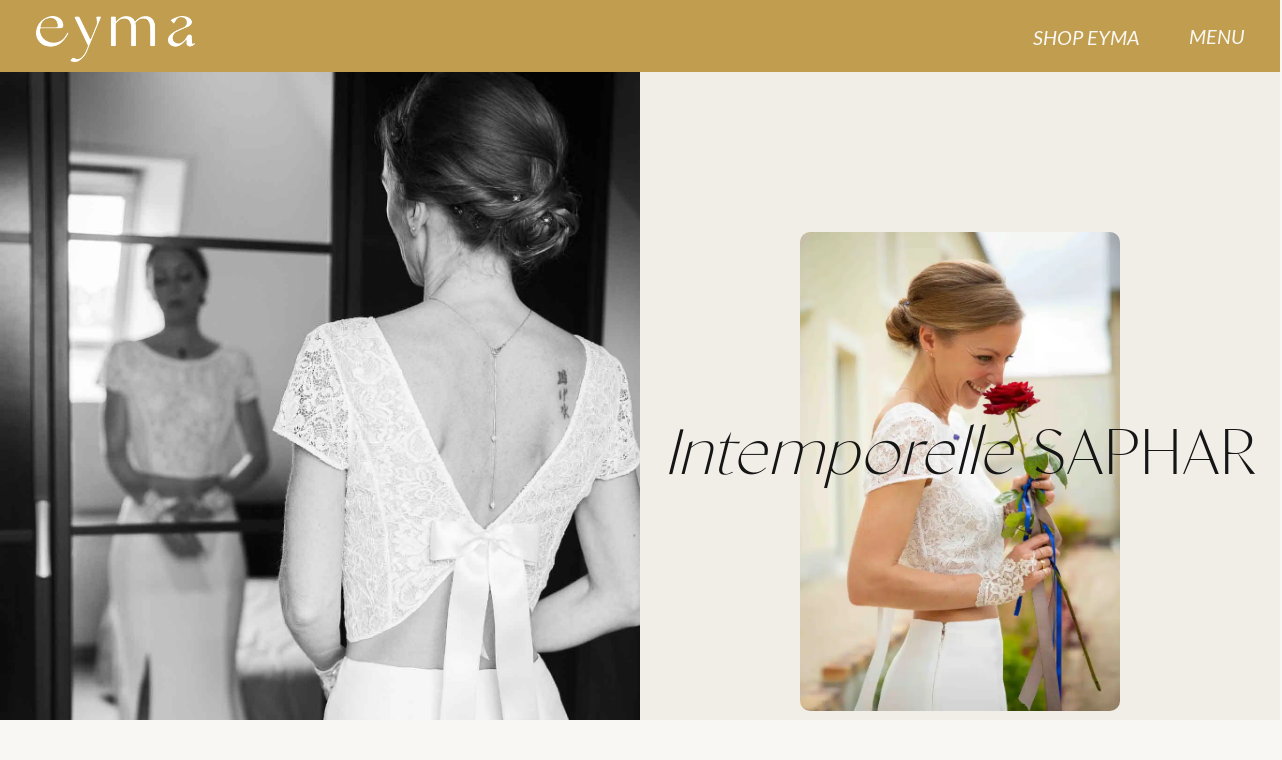

--- FILE ---
content_type: text/html; charset=UTF-8
request_url: https://eyma.fr/robe-saphar/
body_size: 24259
content:

<!doctype html>
<html dir="ltr" lang="fr-FR" prefix="og: https://ogp.me/ns#">
<head>
	<meta charset="UTF-8">
	<meta name="viewport" content="width=device-width, initial-scale=1">
	<link rel="profile" href="https://gmpg.org/xfn/11">
	<title>Robe Saphar - Emmanuelle Savin</title>
	<style>img:is([sizes="auto" i], [sizes^="auto," i]) { contain-intrinsic-size: 3000px 1500px }</style>
	
		<!-- All in One SEO 4.9.0 - aioseo.com -->
	<meta name="description" content="Intemporelle SAPHAR La robe Saphar, robe de mariée intemporelle Crédits photos : / Mariée : Fabienne Doaré La jupe sirène en CRÊPE lourd trouve la GRÂCE dans la pesanteur. Le dos adroitement dénudé et les rubans de satin dévoilent une impulsion de légèreté, de romantisme fusionnant minimalisme et univers romanesque. Séductrice sans être irrévérencieuse, la robe Saphar" />
	<meta name="robots" content="max-image-preview:large" />
	<meta name="google-site-verification" content="bDG-a1Ss-V0QdEm6MHvw0cJiwlxA0RCNslfv_2OKPtw" />
	<link rel="canonical" href="https://eyma.fr/robe-saphar/" />
	<meta name="generator" content="All in One SEO (AIOSEO) 4.9.0" />
		<meta property="og:locale" content="fr_FR" />
		<meta property="og:site_name" content="Emmanuelle Savin" />
		<meta property="og:type" content="article" />
		<meta property="og:title" content="Robe Saphar - Emmanuelle Savin" />
		<meta property="og:description" content="Intemporelle SAPHAR La robe Saphar, robe de mariée intemporelle Crédits photos : / Mariée : Fabienne Doaré La jupe sirène en CRÊPE lourd trouve la GRÂCE dans la pesanteur. Le dos adroitement dénudé et les rubans de satin dévoilent une impulsion de légèreté, de romantisme fusionnant minimalisme et univers romanesque. Séductrice sans être irrévérencieuse, la robe Saphar" />
		<meta property="og:url" content="https://eyma.fr/robe-saphar/" />
		<meta property="og:image" content="https://emmanuellesavin.fr/wp-content/uploads/2022/01/yellowfull.png" />
		<meta property="og:image:secure_url" content="https://emmanuellesavin.fr/wp-content/uploads/2022/01/yellowfull.png" />
		<meta property="article:published_time" content="2022-03-30T16:00:17+00:00" />
		<meta property="article:modified_time" content="2022-09-04T07:30:54+00:00" />
		<meta property="article:publisher" content="https://www.facebook.com/AtelierEmmanuelleSavin/?fref=ts" />
		<meta property="article:author" content="https://www.facebook.com/AtelierEmmanuelleSavin/" />
		<meta name="twitter:card" content="summary" />
		<meta name="twitter:title" content="Robe Saphar - Emmanuelle Savin" />
		<meta name="twitter:description" content="Intemporelle SAPHAR La robe Saphar, robe de mariée intemporelle Crédits photos : / Mariée : Fabienne Doaré La jupe sirène en CRÊPE lourd trouve la GRÂCE dans la pesanteur. Le dos adroitement dénudé et les rubans de satin dévoilent une impulsion de légèreté, de romantisme fusionnant minimalisme et univers romanesque. Séductrice sans être irrévérencieuse, la robe Saphar" />
		<meta name="twitter:image" content="https://emmanuellesavin.fr/wp-content/uploads/2022/01/yellowfull.png" />
		<meta name="twitter:label1" content="Écrit par" />
		<meta name="twitter:data1" content="Emmanuelle Savin" />
		<meta name="twitter:label2" content="Estimation du temps de lecture" />
		<meta name="twitter:data2" content="1 minute" />
		<script type="application/ld+json" class="aioseo-schema">
			{"@context":"https:\/\/schema.org","@graph":[{"@type":"BreadcrumbList","@id":"https:\/\/eyma.fr\/robe-saphar\/#breadcrumblist","itemListElement":[{"@type":"ListItem","@id":"https:\/\/eyma.fr#listItem","position":1,"name":"Accueil","item":"https:\/\/eyma.fr","nextItem":{"@type":"ListItem","@id":"https:\/\/eyma.fr\/robe-saphar\/#listItem","name":"Robe Saphar"}},{"@type":"ListItem","@id":"https:\/\/eyma.fr\/robe-saphar\/#listItem","position":2,"name":"Robe Saphar","previousItem":{"@type":"ListItem","@id":"https:\/\/eyma.fr#listItem","name":"Accueil"}}]},{"@type":"Person","@id":"https:\/\/eyma.fr\/#person","name":"Emmanuelle Savin","image":{"@type":"ImageObject","@id":"https:\/\/eyma.fr\/robe-saphar\/#personImage","url":"https:\/\/secure.gravatar.com\/avatar\/ab57b0aabb08143597c84205d58f2c2d72711bff5ed98a12e5d621989f029521?s=96&d=mm&r=g","width":96,"height":96,"caption":"Emmanuelle Savin"},"sameAs":["https:\/\/www.facebook.com\/AtelierEmmanuelleSavin\/"]},{"@type":"WebPage","@id":"https:\/\/eyma.fr\/robe-saphar\/#webpage","url":"https:\/\/eyma.fr\/robe-saphar\/","name":"Robe Saphar - Emmanuelle Savin","description":"Intemporelle SAPHAR La robe Saphar, robe de mari\u00e9e intemporelle Cr\u00e9dits photos : \/ Mari\u00e9e : Fabienne Doar\u00e9 La jupe sir\u00e8ne en CR\u00caPE lourd trouve la GR\u00c2CE dans la pesanteur. Le dos adroitement d\u00e9nud\u00e9 et les rubans de satin d\u00e9voilent une impulsion de l\u00e9g\u00e8ret\u00e9, de romantisme fusionnant minimalisme et univers romanesque. S\u00e9ductrice sans \u00eatre irr\u00e9v\u00e9rencieuse, la robe Saphar","inLanguage":"fr-FR","isPartOf":{"@id":"https:\/\/eyma.fr\/#website"},"breadcrumb":{"@id":"https:\/\/eyma.fr\/robe-saphar\/#breadcrumblist"},"image":{"@type":"ImageObject","url":"https:\/\/eyma.fr\/wp-content\/uploads\/2022\/01\/Capture-de\u0301cran-2022-01-04-a\u0300-11.50.49-scaled.jpg","@id":"https:\/\/eyma.fr\/robe-saphar\/#mainImage","width":1591,"height":2560,"caption":"La robe Shivan fascine et d\u00e9finie la f\u00e9minit\u00e9 simple, libre et intemporelle."},"primaryImageOfPage":{"@id":"https:\/\/eyma.fr\/robe-saphar\/#mainImage"},"datePublished":"2022-03-30T18:00:17+02:00","dateModified":"2022-09-04T09:30:54+02:00"},{"@type":"WebSite","@id":"https:\/\/eyma.fr\/#website","url":"https:\/\/eyma.fr\/","name":"Emmanuelle Savin","description":"Atelier de cr\u00e9ation, sur mesure, tenues de cocktails et robes de mari\u00e9es en pi\u00e8ces uniques","inLanguage":"fr-FR","publisher":{"@id":"https:\/\/eyma.fr\/#person"}}]}
		</script>
		<!-- All in One SEO -->


<link rel="alternate" type="application/rss+xml" title="Emmanuelle Savin &raquo; Flux" href="https://eyma.fr/feed/" />
<link rel="alternate" type="application/rss+xml" title="Emmanuelle Savin &raquo; Flux des commentaires" href="https://eyma.fr/comments/feed/" />
		<!-- This site uses the Google Analytics by MonsterInsights plugin v9.10.0 - Using Analytics tracking - https://www.monsterinsights.com/ -->
							<script src="//www.googletagmanager.com/gtag/js?id=G-3725F5KED1"  data-cfasync="false" data-wpfc-render="false" async></script>
			<script data-cfasync="false" data-wpfc-render="false">
				var mi_version = '9.10.0';
				var mi_track_user = true;
				var mi_no_track_reason = '';
								var MonsterInsightsDefaultLocations = {"page_location":"https:\/\/eyma.fr\/robe-saphar\/"};
								if ( typeof MonsterInsightsPrivacyGuardFilter === 'function' ) {
					var MonsterInsightsLocations = (typeof MonsterInsightsExcludeQuery === 'object') ? MonsterInsightsPrivacyGuardFilter( MonsterInsightsExcludeQuery ) : MonsterInsightsPrivacyGuardFilter( MonsterInsightsDefaultLocations );
				} else {
					var MonsterInsightsLocations = (typeof MonsterInsightsExcludeQuery === 'object') ? MonsterInsightsExcludeQuery : MonsterInsightsDefaultLocations;
				}

								var disableStrs = [
										'ga-disable-G-3725F5KED1',
									];

				/* Function to detect opted out users */
				function __gtagTrackerIsOptedOut() {
					for (var index = 0; index < disableStrs.length; index++) {
						if (document.cookie.indexOf(disableStrs[index] + '=true') > -1) {
							return true;
						}
					}

					return false;
				}

				/* Disable tracking if the opt-out cookie exists. */
				if (__gtagTrackerIsOptedOut()) {
					for (var index = 0; index < disableStrs.length; index++) {
						window[disableStrs[index]] = true;
					}
				}

				/* Opt-out function */
				function __gtagTrackerOptout() {
					for (var index = 0; index < disableStrs.length; index++) {
						document.cookie = disableStrs[index] + '=true; expires=Thu, 31 Dec 2099 23:59:59 UTC; path=/';
						window[disableStrs[index]] = true;
					}
				}

				if ('undefined' === typeof gaOptout) {
					function gaOptout() {
						__gtagTrackerOptout();
					}
				}
								window.dataLayer = window.dataLayer || [];

				window.MonsterInsightsDualTracker = {
					helpers: {},
					trackers: {},
				};
				if (mi_track_user) {
					function __gtagDataLayer() {
						dataLayer.push(arguments);
					}

					function __gtagTracker(type, name, parameters) {
						if (!parameters) {
							parameters = {};
						}

						if (parameters.send_to) {
							__gtagDataLayer.apply(null, arguments);
							return;
						}

						if (type === 'event') {
														parameters.send_to = monsterinsights_frontend.v4_id;
							var hookName = name;
							if (typeof parameters['event_category'] !== 'undefined') {
								hookName = parameters['event_category'] + ':' + name;
							}

							if (typeof MonsterInsightsDualTracker.trackers[hookName] !== 'undefined') {
								MonsterInsightsDualTracker.trackers[hookName](parameters);
							} else {
								__gtagDataLayer('event', name, parameters);
							}
							
						} else {
							__gtagDataLayer.apply(null, arguments);
						}
					}

					__gtagTracker('js', new Date());
					__gtagTracker('set', {
						'developer_id.dZGIzZG': true,
											});
					if ( MonsterInsightsLocations.page_location ) {
						__gtagTracker('set', MonsterInsightsLocations);
					}
										__gtagTracker('config', 'G-3725F5KED1', {"forceSSL":"true","link_attribution":"true"} );
										window.gtag = __gtagTracker;										(function () {
						/* https://developers.google.com/analytics/devguides/collection/analyticsjs/ */
						/* ga and __gaTracker compatibility shim. */
						var noopfn = function () {
							return null;
						};
						var newtracker = function () {
							return new Tracker();
						};
						var Tracker = function () {
							return null;
						};
						var p = Tracker.prototype;
						p.get = noopfn;
						p.set = noopfn;
						p.send = function () {
							var args = Array.prototype.slice.call(arguments);
							args.unshift('send');
							__gaTracker.apply(null, args);
						};
						var __gaTracker = function () {
							var len = arguments.length;
							if (len === 0) {
								return;
							}
							var f = arguments[len - 1];
							if (typeof f !== 'object' || f === null || typeof f.hitCallback !== 'function') {
								if ('send' === arguments[0]) {
									var hitConverted, hitObject = false, action;
									if ('event' === arguments[1]) {
										if ('undefined' !== typeof arguments[3]) {
											hitObject = {
												'eventAction': arguments[3],
												'eventCategory': arguments[2],
												'eventLabel': arguments[4],
												'value': arguments[5] ? arguments[5] : 1,
											}
										}
									}
									if ('pageview' === arguments[1]) {
										if ('undefined' !== typeof arguments[2]) {
											hitObject = {
												'eventAction': 'page_view',
												'page_path': arguments[2],
											}
										}
									}
									if (typeof arguments[2] === 'object') {
										hitObject = arguments[2];
									}
									if (typeof arguments[5] === 'object') {
										Object.assign(hitObject, arguments[5]);
									}
									if ('undefined' !== typeof arguments[1].hitType) {
										hitObject = arguments[1];
										if ('pageview' === hitObject.hitType) {
											hitObject.eventAction = 'page_view';
										}
									}
									if (hitObject) {
										action = 'timing' === arguments[1].hitType ? 'timing_complete' : hitObject.eventAction;
										hitConverted = mapArgs(hitObject);
										__gtagTracker('event', action, hitConverted);
									}
								}
								return;
							}

							function mapArgs(args) {
								var arg, hit = {};
								var gaMap = {
									'eventCategory': 'event_category',
									'eventAction': 'event_action',
									'eventLabel': 'event_label',
									'eventValue': 'event_value',
									'nonInteraction': 'non_interaction',
									'timingCategory': 'event_category',
									'timingVar': 'name',
									'timingValue': 'value',
									'timingLabel': 'event_label',
									'page': 'page_path',
									'location': 'page_location',
									'title': 'page_title',
									'referrer' : 'page_referrer',
								};
								for (arg in args) {
																		if (!(!args.hasOwnProperty(arg) || !gaMap.hasOwnProperty(arg))) {
										hit[gaMap[arg]] = args[arg];
									} else {
										hit[arg] = args[arg];
									}
								}
								return hit;
							}

							try {
								f.hitCallback();
							} catch (ex) {
							}
						};
						__gaTracker.create = newtracker;
						__gaTracker.getByName = newtracker;
						__gaTracker.getAll = function () {
							return [];
						};
						__gaTracker.remove = noopfn;
						__gaTracker.loaded = true;
						window['__gaTracker'] = __gaTracker;
					})();
									} else {
										console.log("");
					(function () {
						function __gtagTracker() {
							return null;
						}

						window['__gtagTracker'] = __gtagTracker;
						window['gtag'] = __gtagTracker;
					})();
									}
			</script>
							<!-- / Google Analytics by MonsterInsights -->
		<link rel='stylesheet' id='hello-elementor-theme-style-css' href='https://eyma.fr/wp-content/themes/hello-elementor/assets/css/theme.css?ver=3.4.5' media='all' />
<link rel='stylesheet' id='jet-menu-hello-css' href='https://eyma.fr/wp-content/plugins/jet-menu/integration/themes/hello-elementor/assets/css/style.css?ver=2.4.16' media='all' />
<link rel='stylesheet' id='sbi_styles-css' href='https://eyma.fr/wp-content/plugins/instagram-feed/css/sbi-styles.min.css?ver=6.10.0' media='all' />
<link rel='stylesheet' id='dce-dynamic-visibility-style-css' href='https://eyma.fr/wp-content/plugins/dynamic-visibility-for-elementor/assets/css/dynamic-visibility.css?ver=5.0.16' media='all' />
<style id='wp-emoji-styles-inline-css'>

	img.wp-smiley, img.emoji {
		display: inline !important;
		border: none !important;
		box-shadow: none !important;
		height: 1em !important;
		width: 1em !important;
		margin: 0 0.07em !important;
		vertical-align: -0.1em !important;
		background: none !important;
		padding: 0 !important;
	}
</style>
<link rel='stylesheet' id='aioseo/css/src/vue/standalone/blocks/table-of-contents/global.scss-css' href='https://eyma.fr/wp-content/plugins/all-in-one-seo-pack/dist/Lite/assets/css/table-of-contents/global.e90f6d47.css?ver=4.9.0' media='all' />
<style id='safe-svg-svg-icon-style-inline-css'>
.safe-svg-cover{text-align:center}.safe-svg-cover .safe-svg-inside{display:inline-block;max-width:100%}.safe-svg-cover svg{fill:currentColor;height:100%;max-height:100%;max-width:100%;width:100%}

</style>
<link rel='stylesheet' id='jet-engine-frontend-css' href='https://eyma.fr/wp-content/plugins/jet-engine/assets/css/frontend.css?ver=3.7.8' media='all' />
<style id='global-styles-inline-css'>
:root{--wp--preset--aspect-ratio--square: 1;--wp--preset--aspect-ratio--4-3: 4/3;--wp--preset--aspect-ratio--3-4: 3/4;--wp--preset--aspect-ratio--3-2: 3/2;--wp--preset--aspect-ratio--2-3: 2/3;--wp--preset--aspect-ratio--16-9: 16/9;--wp--preset--aspect-ratio--9-16: 9/16;--wp--preset--color--black: #000000;--wp--preset--color--cyan-bluish-gray: #abb8c3;--wp--preset--color--white: #ffffff;--wp--preset--color--pale-pink: #f78da7;--wp--preset--color--vivid-red: #cf2e2e;--wp--preset--color--luminous-vivid-orange: #ff6900;--wp--preset--color--luminous-vivid-amber: #fcb900;--wp--preset--color--light-green-cyan: #7bdcb5;--wp--preset--color--vivid-green-cyan: #00d084;--wp--preset--color--pale-cyan-blue: #8ed1fc;--wp--preset--color--vivid-cyan-blue: #0693e3;--wp--preset--color--vivid-purple: #9b51e0;--wp--preset--gradient--vivid-cyan-blue-to-vivid-purple: linear-gradient(135deg,rgba(6,147,227,1) 0%,rgb(155,81,224) 100%);--wp--preset--gradient--light-green-cyan-to-vivid-green-cyan: linear-gradient(135deg,rgb(122,220,180) 0%,rgb(0,208,130) 100%);--wp--preset--gradient--luminous-vivid-amber-to-luminous-vivid-orange: linear-gradient(135deg,rgba(252,185,0,1) 0%,rgba(255,105,0,1) 100%);--wp--preset--gradient--luminous-vivid-orange-to-vivid-red: linear-gradient(135deg,rgba(255,105,0,1) 0%,rgb(207,46,46) 100%);--wp--preset--gradient--very-light-gray-to-cyan-bluish-gray: linear-gradient(135deg,rgb(238,238,238) 0%,rgb(169,184,195) 100%);--wp--preset--gradient--cool-to-warm-spectrum: linear-gradient(135deg,rgb(74,234,220) 0%,rgb(151,120,209) 20%,rgb(207,42,186) 40%,rgb(238,44,130) 60%,rgb(251,105,98) 80%,rgb(254,248,76) 100%);--wp--preset--gradient--blush-light-purple: linear-gradient(135deg,rgb(255,206,236) 0%,rgb(152,150,240) 100%);--wp--preset--gradient--blush-bordeaux: linear-gradient(135deg,rgb(254,205,165) 0%,rgb(254,45,45) 50%,rgb(107,0,62) 100%);--wp--preset--gradient--luminous-dusk: linear-gradient(135deg,rgb(255,203,112) 0%,rgb(199,81,192) 50%,rgb(65,88,208) 100%);--wp--preset--gradient--pale-ocean: linear-gradient(135deg,rgb(255,245,203) 0%,rgb(182,227,212) 50%,rgb(51,167,181) 100%);--wp--preset--gradient--electric-grass: linear-gradient(135deg,rgb(202,248,128) 0%,rgb(113,206,126) 100%);--wp--preset--gradient--midnight: linear-gradient(135deg,rgb(2,3,129) 0%,rgb(40,116,252) 100%);--wp--preset--font-size--small: 13px;--wp--preset--font-size--medium: 20px;--wp--preset--font-size--large: 36px;--wp--preset--font-size--x-large: 42px;--wp--preset--spacing--20: 0.44rem;--wp--preset--spacing--30: 0.67rem;--wp--preset--spacing--40: 1rem;--wp--preset--spacing--50: 1.5rem;--wp--preset--spacing--60: 2.25rem;--wp--preset--spacing--70: 3.38rem;--wp--preset--spacing--80: 5.06rem;--wp--preset--shadow--natural: 6px 6px 9px rgba(0, 0, 0, 0.2);--wp--preset--shadow--deep: 12px 12px 50px rgba(0, 0, 0, 0.4);--wp--preset--shadow--sharp: 6px 6px 0px rgba(0, 0, 0, 0.2);--wp--preset--shadow--outlined: 6px 6px 0px -3px rgba(255, 255, 255, 1), 6px 6px rgba(0, 0, 0, 1);--wp--preset--shadow--crisp: 6px 6px 0px rgba(0, 0, 0, 1);}:root { --wp--style--global--content-size: 800px;--wp--style--global--wide-size: 1200px; }:where(body) { margin: 0; }.wp-site-blocks > .alignleft { float: left; margin-right: 2em; }.wp-site-blocks > .alignright { float: right; margin-left: 2em; }.wp-site-blocks > .aligncenter { justify-content: center; margin-left: auto; margin-right: auto; }:where(.wp-site-blocks) > * { margin-block-start: 24px; margin-block-end: 0; }:where(.wp-site-blocks) > :first-child { margin-block-start: 0; }:where(.wp-site-blocks) > :last-child { margin-block-end: 0; }:root { --wp--style--block-gap: 24px; }:root :where(.is-layout-flow) > :first-child{margin-block-start: 0;}:root :where(.is-layout-flow) > :last-child{margin-block-end: 0;}:root :where(.is-layout-flow) > *{margin-block-start: 24px;margin-block-end: 0;}:root :where(.is-layout-constrained) > :first-child{margin-block-start: 0;}:root :where(.is-layout-constrained) > :last-child{margin-block-end: 0;}:root :where(.is-layout-constrained) > *{margin-block-start: 24px;margin-block-end: 0;}:root :where(.is-layout-flex){gap: 24px;}:root :where(.is-layout-grid){gap: 24px;}.is-layout-flow > .alignleft{float: left;margin-inline-start: 0;margin-inline-end: 2em;}.is-layout-flow > .alignright{float: right;margin-inline-start: 2em;margin-inline-end: 0;}.is-layout-flow > .aligncenter{margin-left: auto !important;margin-right: auto !important;}.is-layout-constrained > .alignleft{float: left;margin-inline-start: 0;margin-inline-end: 2em;}.is-layout-constrained > .alignright{float: right;margin-inline-start: 2em;margin-inline-end: 0;}.is-layout-constrained > .aligncenter{margin-left: auto !important;margin-right: auto !important;}.is-layout-constrained > :where(:not(.alignleft):not(.alignright):not(.alignfull)){max-width: var(--wp--style--global--content-size);margin-left: auto !important;margin-right: auto !important;}.is-layout-constrained > .alignwide{max-width: var(--wp--style--global--wide-size);}body .is-layout-flex{display: flex;}.is-layout-flex{flex-wrap: wrap;align-items: center;}.is-layout-flex > :is(*, div){margin: 0;}body .is-layout-grid{display: grid;}.is-layout-grid > :is(*, div){margin: 0;}body{padding-top: 0px;padding-right: 0px;padding-bottom: 0px;padding-left: 0px;}a:where(:not(.wp-element-button)){text-decoration: underline;}:root :where(.wp-element-button, .wp-block-button__link){background-color: #32373c;border-width: 0;color: #fff;font-family: inherit;font-size: inherit;line-height: inherit;padding: calc(0.667em + 2px) calc(1.333em + 2px);text-decoration: none;}.has-black-color{color: var(--wp--preset--color--black) !important;}.has-cyan-bluish-gray-color{color: var(--wp--preset--color--cyan-bluish-gray) !important;}.has-white-color{color: var(--wp--preset--color--white) !important;}.has-pale-pink-color{color: var(--wp--preset--color--pale-pink) !important;}.has-vivid-red-color{color: var(--wp--preset--color--vivid-red) !important;}.has-luminous-vivid-orange-color{color: var(--wp--preset--color--luminous-vivid-orange) !important;}.has-luminous-vivid-amber-color{color: var(--wp--preset--color--luminous-vivid-amber) !important;}.has-light-green-cyan-color{color: var(--wp--preset--color--light-green-cyan) !important;}.has-vivid-green-cyan-color{color: var(--wp--preset--color--vivid-green-cyan) !important;}.has-pale-cyan-blue-color{color: var(--wp--preset--color--pale-cyan-blue) !important;}.has-vivid-cyan-blue-color{color: var(--wp--preset--color--vivid-cyan-blue) !important;}.has-vivid-purple-color{color: var(--wp--preset--color--vivid-purple) !important;}.has-black-background-color{background-color: var(--wp--preset--color--black) !important;}.has-cyan-bluish-gray-background-color{background-color: var(--wp--preset--color--cyan-bluish-gray) !important;}.has-white-background-color{background-color: var(--wp--preset--color--white) !important;}.has-pale-pink-background-color{background-color: var(--wp--preset--color--pale-pink) !important;}.has-vivid-red-background-color{background-color: var(--wp--preset--color--vivid-red) !important;}.has-luminous-vivid-orange-background-color{background-color: var(--wp--preset--color--luminous-vivid-orange) !important;}.has-luminous-vivid-amber-background-color{background-color: var(--wp--preset--color--luminous-vivid-amber) !important;}.has-light-green-cyan-background-color{background-color: var(--wp--preset--color--light-green-cyan) !important;}.has-vivid-green-cyan-background-color{background-color: var(--wp--preset--color--vivid-green-cyan) !important;}.has-pale-cyan-blue-background-color{background-color: var(--wp--preset--color--pale-cyan-blue) !important;}.has-vivid-cyan-blue-background-color{background-color: var(--wp--preset--color--vivid-cyan-blue) !important;}.has-vivid-purple-background-color{background-color: var(--wp--preset--color--vivid-purple) !important;}.has-black-border-color{border-color: var(--wp--preset--color--black) !important;}.has-cyan-bluish-gray-border-color{border-color: var(--wp--preset--color--cyan-bluish-gray) !important;}.has-white-border-color{border-color: var(--wp--preset--color--white) !important;}.has-pale-pink-border-color{border-color: var(--wp--preset--color--pale-pink) !important;}.has-vivid-red-border-color{border-color: var(--wp--preset--color--vivid-red) !important;}.has-luminous-vivid-orange-border-color{border-color: var(--wp--preset--color--luminous-vivid-orange) !important;}.has-luminous-vivid-amber-border-color{border-color: var(--wp--preset--color--luminous-vivid-amber) !important;}.has-light-green-cyan-border-color{border-color: var(--wp--preset--color--light-green-cyan) !important;}.has-vivid-green-cyan-border-color{border-color: var(--wp--preset--color--vivid-green-cyan) !important;}.has-pale-cyan-blue-border-color{border-color: var(--wp--preset--color--pale-cyan-blue) !important;}.has-vivid-cyan-blue-border-color{border-color: var(--wp--preset--color--vivid-cyan-blue) !important;}.has-vivid-purple-border-color{border-color: var(--wp--preset--color--vivid-purple) !important;}.has-vivid-cyan-blue-to-vivid-purple-gradient-background{background: var(--wp--preset--gradient--vivid-cyan-blue-to-vivid-purple) !important;}.has-light-green-cyan-to-vivid-green-cyan-gradient-background{background: var(--wp--preset--gradient--light-green-cyan-to-vivid-green-cyan) !important;}.has-luminous-vivid-amber-to-luminous-vivid-orange-gradient-background{background: var(--wp--preset--gradient--luminous-vivid-amber-to-luminous-vivid-orange) !important;}.has-luminous-vivid-orange-to-vivid-red-gradient-background{background: var(--wp--preset--gradient--luminous-vivid-orange-to-vivid-red) !important;}.has-very-light-gray-to-cyan-bluish-gray-gradient-background{background: var(--wp--preset--gradient--very-light-gray-to-cyan-bluish-gray) !important;}.has-cool-to-warm-spectrum-gradient-background{background: var(--wp--preset--gradient--cool-to-warm-spectrum) !important;}.has-blush-light-purple-gradient-background{background: var(--wp--preset--gradient--blush-light-purple) !important;}.has-blush-bordeaux-gradient-background{background: var(--wp--preset--gradient--blush-bordeaux) !important;}.has-luminous-dusk-gradient-background{background: var(--wp--preset--gradient--luminous-dusk) !important;}.has-pale-ocean-gradient-background{background: var(--wp--preset--gradient--pale-ocean) !important;}.has-electric-grass-gradient-background{background: var(--wp--preset--gradient--electric-grass) !important;}.has-midnight-gradient-background{background: var(--wp--preset--gradient--midnight) !important;}.has-small-font-size{font-size: var(--wp--preset--font-size--small) !important;}.has-medium-font-size{font-size: var(--wp--preset--font-size--medium) !important;}.has-large-font-size{font-size: var(--wp--preset--font-size--large) !important;}.has-x-large-font-size{font-size: var(--wp--preset--font-size--x-large) !important;}
:root :where(.wp-block-pullquote){font-size: 1.5em;line-height: 1.6;}
</style>
<link rel='stylesheet' id='announcer-css-css' href='https://eyma.fr/wp-content/plugins/announcer/public/css/style.css?ver=6.2' media='all' />
<link rel='stylesheet' id='sumup-checkout-css' href='https://eyma.fr/wp-content/plugins/sumup-payment-gateway-for-woocommerce/assets/css/checkout/modal.min.css?ver=2.7.7' media='all' />
<link rel='stylesheet' id='woocommerce-layout-css' href='https://eyma.fr/wp-content/plugins/woocommerce/assets/css/woocommerce-layout.css?ver=662dbe' media='all' />
<link rel='stylesheet' id='woocommerce-smallscreen-css' href='https://eyma.fr/wp-content/plugins/woocommerce/assets/css/woocommerce-smallscreen.css?ver=662dbe' media='only screen and (max-width: 768px)' />
<link rel='stylesheet' id='woocommerce-general-css' href='https://eyma.fr/wp-content/plugins/woocommerce/assets/css/woocommerce.css?ver=662dbe' media='all' />
<style id='woocommerce-inline-inline-css'>
.woocommerce form .form-row .required { visibility: visible; }
</style>
<link rel='stylesheet' id='brands-styles-css' href='https://eyma.fr/wp-content/plugins/woocommerce/assets/css/brands.css?ver=662dbe' media='all' />
<link rel='stylesheet' id='dgwt-wcas-style-css' href='https://eyma.fr/wp-content/plugins/ajax-search-for-woocommerce/assets/css/style.min.css?ver=99.9' media='all' />
<link rel='stylesheet' id='hello-elementor-css' href='https://eyma.fr/wp-content/themes/hello-elementor/assets/css/reset.css?ver=3.4.5' media='all' />
<link rel='stylesheet' id='hello-elementor-header-footer-css' href='https://eyma.fr/wp-content/themes/hello-elementor/assets/css/header-footer.css?ver=3.4.5' media='all' />
<link rel='stylesheet' id='elementor-frontend-css' href='https://eyma.fr/wp-content/plugins/elementor/assets/css/frontend.min.css?ver=3.33.2' media='all' />
<link rel='stylesheet' id='elementor-post-6931-css' href='https://eyma.fr/wp-content/uploads/elementor/css/post-6931.css?ver=1763904140' media='all' />
<link rel='stylesheet' id='jet-menu-public-styles-css' href='https://eyma.fr/wp-content/plugins/jet-menu/assets/public/css/public.css?ver=2.4.16' media='all' />
<link rel='stylesheet' id='widget-image-css' href='https://eyma.fr/wp-content/plugins/elementor/assets/css/widget-image.min.css?ver=3.33.2' media='all' />
<link rel='stylesheet' id='widget-heading-css' href='https://eyma.fr/wp-content/plugins/elementor/assets/css/widget-heading.min.css?ver=3.33.2' media='all' />
<link rel='stylesheet' id='e-sticky-css' href='https://eyma.fr/wp-content/plugins/elementor-pro/assets/css/modules/sticky.min.css?ver=3.33.1' media='all' />
<link rel='stylesheet' id='widget-spacer-css' href='https://eyma.fr/wp-content/plugins/elementor/assets/css/widget-spacer.min.css?ver=3.33.2' media='all' />
<link rel='stylesheet' id='widget-social-icons-css' href='https://eyma.fr/wp-content/plugins/elementor/assets/css/widget-social-icons.min.css?ver=3.33.2' media='all' />
<link rel='stylesheet' id='e-apple-webkit-css' href='https://eyma.fr/wp-content/plugins/elementor/assets/css/conditionals/apple-webkit.min.css?ver=3.33.2' media='all' />
<link rel='stylesheet' id='widget-divider-css' href='https://eyma.fr/wp-content/plugins/elementor/assets/css/widget-divider.min.css?ver=3.33.2' media='all' />
<link rel='stylesheet' id='widget-icon-list-css' href='https://eyma.fr/wp-content/plugins/elementor/assets/css/widget-icon-list.min.css?ver=3.33.2' media='all' />
<link rel='stylesheet' id='e-animation-grow-css' href='https://eyma.fr/wp-content/plugins/elementor/assets/lib/animations/styles/e-animation-grow.min.css?ver=3.33.2' media='all' />
<link rel='stylesheet' id='e-animation-fadeInUp-css' href='https://eyma.fr/wp-content/plugins/elementor/assets/lib/animations/styles/fadeInUp.min.css?ver=3.33.2' media='all' />
<link rel='stylesheet' id='e-popup-css' href='https://eyma.fr/wp-content/plugins/elementor-pro/assets/css/conditionals/popup.min.css?ver=3.33.1' media='all' />
<link rel='stylesheet' id='elementor-icons-css' href='https://eyma.fr/wp-content/plugins/elementor/assets/lib/eicons/css/elementor-icons.min.css?ver=5.44.0' media='all' />
<link rel='stylesheet' id='sbistyles-css' href='https://eyma.fr/wp-content/plugins/instagram-feed/css/sbi-styles.min.css?ver=6.10.0' media='all' />
<link rel='stylesheet' id='e-motion-fx-css' href='https://eyma.fr/wp-content/plugins/elementor-pro/assets/css/modules/motion-fx.min.css?ver=3.33.1' media='all' />
<link rel='stylesheet' id='jet-elements-css' href='https://eyma.fr/wp-content/plugins/jet-elements/assets/css/jet-elements.css?ver=2.7.12.1' media='all' />
<link rel='stylesheet' id='jet-portfolio-css' href='https://eyma.fr/wp-content/plugins/jet-elements/assets/css/addons/jet-portfolio.css?ver=2.7.12.1' media='all' />
<link rel='stylesheet' id='jet-portfolio-skin-css' href='https://eyma.fr/wp-content/plugins/jet-elements/assets/css/skin/jet-portfolio.css?ver=2.7.12.1' media='all' />
<link rel='stylesheet' id='e-animation-fadeIn-css' href='https://eyma.fr/wp-content/plugins/elementor/assets/lib/animations/styles/fadeIn.min.css?ver=3.33.2' media='all' />
<link rel='stylesheet' id='elementor-post-11470-css' href='https://eyma.fr/wp-content/uploads/elementor/css/post-11470.css?ver=1763904376' media='all' />
<link rel='stylesheet' id='elementor-post-9765-css' href='https://eyma.fr/wp-content/uploads/elementor/css/post-9765.css?ver=1763904141' media='all' />
<link rel='stylesheet' id='elementor-post-9751-css' href='https://eyma.fr/wp-content/uploads/elementor/css/post-9751.css?ver=1763904141' media='all' />
<link rel='stylesheet' id='elementor-post-11551-css' href='https://eyma.fr/wp-content/uploads/elementor/css/post-11551.css?ver=1763904141' media='all' />
<link rel='stylesheet' id='sib-front-css-css' href='https://eyma.fr/wp-content/plugins/mailin/css/mailin-front.css?ver=f0cc93' media='all' />
<link rel='stylesheet' id='chld_thm_cfg_child-css' href='https://eyma.fr/wp-content/themes/eyma/style.css?ver=f0cc93' media='all' />
<link rel='stylesheet' id='elementor-gf-local-lato-css' href='https://eyma.fr/wp-content/uploads/elementor/google-fonts/css/lato.css?ver=1742218401' media='all' />
<link rel='stylesheet' id='elementor-icons-shared-0-css' href='https://eyma.fr/wp-content/plugins/elementor/assets/lib/font-awesome/css/fontawesome.min.css?ver=5.15.3' media='all' />
<link rel='stylesheet' id='elementor-icons-fa-solid-css' href='https://eyma.fr/wp-content/plugins/elementor/assets/lib/font-awesome/css/solid.min.css?ver=5.15.3' media='all' />
<link rel='stylesheet' id='elementor-icons-fa-brands-css' href='https://eyma.fr/wp-content/plugins/elementor/assets/lib/font-awesome/css/brands.min.css?ver=5.15.3' media='all' />
<script src="https://eyma.fr/wp-content/plugins/google-analytics-for-wordpress/assets/js/frontend-gtag.js?ver=9.10.0" id="monsterinsights-frontend-script-js" async data-wp-strategy="async"></script>
<script data-cfasync="false" data-wpfc-render="false" id='monsterinsights-frontend-script-js-extra'>var monsterinsights_frontend = {"js_events_tracking":"true","download_extensions":"doc,pdf,ppt,zip,xls,docx,pptx,xlsx","inbound_paths":"[{\"path\":\"\\\/go\\\/\",\"label\":\"affiliate\"},{\"path\":\"\\\/recommend\\\/\",\"label\":\"affiliate\"}]","home_url":"https:\/\/eyma.fr","hash_tracking":"false","v4_id":"G-3725F5KED1"};</script>
<script src="https://eyma.fr/wp-includes/js/jquery/jquery.min.js?ver=3.7.1" id="jquery-core-js"></script>
<script src="https://eyma.fr/wp-includes/js/jquery/jquery-migrate.min.js?ver=3.4.1" id="jquery-migrate-js"></script>
<script src="https://eyma.fr/wp-content/plugins/woocommerce/assets/js/jquery-blockui/jquery.blockUI.min.js?ver=2.7.0-wc.10.3.5" id="wc-jquery-blockui-js" defer data-wp-strategy="defer"></script>
<script id="wc-add-to-cart-js-extra">
var wc_add_to_cart_params = {"ajax_url":"\/wp-admin\/admin-ajax.php","wc_ajax_url":"\/?wc-ajax=%%endpoint%%","i18n_view_cart":"Voir le panier","cart_url":"https:\/\/eyma.fr\/panier\/","is_cart":"","cart_redirect_after_add":"no"};
</script>
<script src="https://eyma.fr/wp-content/plugins/woocommerce/assets/js/frontend/add-to-cart.min.js?ver=662dbe" id="wc-add-to-cart-js" defer data-wp-strategy="defer"></script>
<script src="https://eyma.fr/wp-content/plugins/woocommerce/assets/js/js-cookie/js.cookie.min.js?ver=2.1.4-wc.10.3.5" id="wc-js-cookie-js" defer data-wp-strategy="defer"></script>
<script id="woocommerce-js-extra">
var woocommerce_params = {"ajax_url":"\/wp-admin\/admin-ajax.php","wc_ajax_url":"\/?wc-ajax=%%endpoint%%","i18n_password_show":"Afficher le mot de passe","i18n_password_hide":"Masquer le mot de passe"};
</script>
<script src="https://eyma.fr/wp-content/plugins/woocommerce/assets/js/frontend/woocommerce.min.js?ver=662dbe" id="woocommerce-js" defer data-wp-strategy="defer"></script>
<script id="sib-front-js-js-extra">
var sibErrMsg = {"invalidMail":"Veuillez entrer une adresse e-mail valide.","requiredField":"Veuillez compl\u00e9ter les champs obligatoires.","invalidDateFormat":"Veuillez entrer une date valide.","invalidSMSFormat":"Veuillez entrer une num\u00e9ro de t\u00e9l\u00e9phone valide."};
var ajax_sib_front_object = {"ajax_url":"https:\/\/eyma.fr\/wp-admin\/admin-ajax.php","ajax_nonce":"97c37bc4cf","flag_url":"https:\/\/eyma.fr\/wp-content\/plugins\/mailin\/img\/flags\/"};
</script>
<script src="https://eyma.fr/wp-content/plugins/mailin/js/mailin-front.js?ver=1761902539" id="sib-front-js-js"></script>
<link rel="https://api.w.org/" href="https://eyma.fr/wp-json/" /><link rel="alternate" title="JSON" type="application/json" href="https://eyma.fr/wp-json/wp/v2/pages/11470" />
<link rel='shortlink' href='https://eyma.fr/?p=11470' />
<link rel="alternate" title="oEmbed (JSON)" type="application/json+oembed" href="https://eyma.fr/wp-json/oembed/1.0/embed?url=https%3A%2F%2Feyma.fr%2Frobe-saphar%2F" />
<link rel="alternate" title="oEmbed (XML)" type="text/xml+oembed" href="https://eyma.fr/wp-json/oembed/1.0/embed?url=https%3A%2F%2Feyma.fr%2Frobe-saphar%2F&#038;format=xml" />
		<style>
			.dgwt-wcas-ico-magnifier,.dgwt-wcas-ico-magnifier-handler{max-width:20px}.dgwt-wcas-search-wrapp{max-width:600px}		</style>
			<noscript><style>.woocommerce-product-gallery{ opacity: 1 !important; }</style></noscript>
	<meta name="generator" content="Elementor 3.33.2; features: additional_custom_breakpoints; settings: css_print_method-external, google_font-enabled, font_display-auto">
<style type="text/css">
	
	header {
		z-index: 99;
		position: relative;
	}
	
	#header_boutique.sticky-on {
		background:#f8f7f3!important;
	}
	
	#header_boutique.sticky-on:hover {
		background:#FDFDFD!important;
	}
	
	#header_boutique.white.sticky-on {
		background:#f8f7f3!important;
	}
	
	#header_boutique.white.sticky-on:hover, #header_boutique.white:hover {
		background:#FDFDFD!important;
	}
	
	#header_boutique.white .logo_black, #header_boutique.white.sticky-on .logo_white, #header_boutique.white:hover .logo_white {
		display:none;
	}
	
	#header_boutique.white .logo_white, #header_boutique.white.sticky-on .logo_black, #header_boutique.white:hover .logo_black {
		display:block;
	}
	
	#header_boutique.white.sticky-on .color-black .jet-menu a, #header_boutique.white:hover .color-black .jet-menu a, 
	#header_boutique.white.sticky-on .color-black .elementor-button-icon:before, #header_boutique.white:hover .color-black .elementor-button-icon:before,
	#header_boutique.white.sticky-on .color-black .jet-mobile-menu__toggle-icon,  #header_boutique.white:hover .color-black .jet-mobile-menu__toggle-icon{
		color:#151515 !important;
	}
	
	.jet-menu-item-13332 .jet-sub-menu {
		margin-top: 17px;
		box-shadow:0 0 0 white;
	}
	
	.woocommerce-error, .woocommerce-info, .woocommerce-message {
		background:#fdfdfd;
		color:#383838;
	}
	
	.woocommerce .woocommerce-error .button, .woocommerce .woocommerce-info .button, .woocommerce .woocommerce-message .button, .woocommerce-page .woocommerce-error .button, .woocommerce-page .woocommerce-info .button, .woocommerce-page .woocommerce-message .button {
		background:#B28E39;
		border-radius:50px;
		padding:13px 20px;
		color:white;
		font-family:"Helvetica";
		font-weight:300;
		text-transform:none;
		transition:all 0.5s;
	}
	
	.woocommerce:where(body:not(.woocommerce-block-theme-has-button-styles)) #respond input#submit.alt, .woocommerce:where(body:not(.woocommerce-block-theme-has-button-styles)) a.button.alt, .woocommerce:where(body:not(.woocommerce-block-theme-has-button-styles)) button.button.alt, .woocommerce:where(body:not(.woocommerce-block-theme-has-button-styles)) input.button.alt, :where(body:not(.woocommerce-block-theme-has-button-styles)) .woocommerce #respond input#submit.alt, :where(body:not(.woocommerce-block-theme-has-button-styles)) .woocommerce a.button.alt, :where(body:not(.woocommerce-block-theme-has-button-styles)) .woocommerce button.button.alt, :where(body:not(.woocommerce-block-theme-has-button-styles)) .woocommerce input.button.alt, .woocommerce:where(body:not(.woocommerce-block-theme-has-button-styles)) #respond input#submit, .woocommerce:where(body:not(.woocommerce-block-theme-has-button-styles)) a.button, .woocommerce:where(body:not(.woocommerce-block-theme-has-button-styles)) button.button, .woocommerce:where(body:not(.woocommerce-block-theme-has-button-styles)) input.button, :where(body:not(.woocommerce-block-theme-has-button-styles)) .woocommerce #respond input#submit, :where(body:not(.woocommerce-block-theme-has-button-styles)) .woocommerce a.button, :where(body:not(.woocommerce-block-theme-has-button-styles)) .woocommerce button.button, :where(body:not(.woocommerce-block-theme-has-button-styles)) .woocommerce input.button {
		background:#B28E39;
		border-radius:50px;
		padding:13px 20px;
		color:white;
		font-family:"Helvetica";
		font-weight:300;
		text-transform:none;
		transition:all 0.5s;
	}
	
	.woocommerce:where(body:not(.woocommerce-block-theme-has-button-styles)) #respond input#submit.alt:hover, .woocommerce:where(body:not(.woocommerce-block-theme-has-button-styles)) a.button.alt:hover, .woocommerce:where(body:not(.woocommerce-block-theme-has-button-styles)) button.button.alt:hover, .woocommerce:where(body:not(.woocommerce-block-theme-has-button-styles)) input.button.alt:hover, :where(body:not(.woocommerce-block-theme-has-button-styles)) .woocommerce #respond input#submit.alt:hover, :where(body:not(.woocommerce-block-theme-has-button-styles)) .woocommerce a.button.alt:hover, :where(body:not(.woocommerce-block-theme-has-button-styles)) .woocommerce button.button.alt:hover, :where(body:not(.woocommerce-block-theme-has-button-styles)) .woocommerce input.button.alt:hover, .woocommerce:where(body:not(.woocommerce-block-theme-has-button-styles)) #respond input#submit:hover, .woocommerce:where(body:not(.woocommerce-block-theme-has-button-styles)) a.button:hover, .woocommerce:where(body:not(.woocommerce-block-theme-has-button-styles)) button.button:hover, .woocommerce:where(body:not(.woocommerce-block-theme-has-button-styles)) input.button:hover, :where(body:not(.woocommerce-block-theme-has-button-styles)) .woocommerce #respond input#submit:hover, :where(body:not(.woocommerce-block-theme-has-button-styles)) .woocommerce a.button:hover, :where(body:not(.woocommerce-block-theme-has-button-styles)) .woocommerce button.button:hover, :where(body:not(.woocommerce-block-theme-has-button-styles)) .woocommerce input.button:hover {
		color:white;
		background:#383838;
	}
	
	.woocommerce-cart #content, .woocommerce-checkout #content, .woocommerce-account #content {
		margin-top:150px;
		margin-bottom:100px;
	}
	
	@media screen and (max-width:768px) {
		.woocommerce-cart #content, .woocommerce-checkout #content, .woocommerce-account #content {
			margin-top:30px;
			margin-bottom:30px;
		}
	}
	
	.woocommerce form .form-row input.input-text {
		border-radius:50px;
		border-color:#383838;
		color:#383838;
	}
	
	.woocommerce form .form-row textarea {
		border-radius:15px;
		border-color:#383838;
		color:#383838;
	}
	
	.woocommerce-checkout h3 {
		font-family:"Helvetica";
		font-weight:300;
		color:#383838;
	}
	
	#add_payment_method #payment, .woocommerce-cart #payment, .woocommerce-checkout #payment {
		background:#E7E4D6;
	}
	
	#add_payment_method #payment div.payment_box, .woocommerce-cart #payment div.payment_box, .woocommerce-checkout #payment div.payment_box {
		background:#FDFDFD;
	}
	
	#add_payment_method #payment div.payment_box::before, .woocommerce-cart #payment div.payment_box::before, .woocommerce-checkout #payment div.payment_box::before {
		border-color:#FDFDFD;
    border-right-color: transparent;
    border-left-color: transparent;
    border-top-color: transparent;
	}

</style>
			<style>
				.e-con.e-parent:nth-of-type(n+4):not(.e-lazyloaded):not(.e-no-lazyload),
				.e-con.e-parent:nth-of-type(n+4):not(.e-lazyloaded):not(.e-no-lazyload) * {
					background-image: none !important;
				}
				@media screen and (max-height: 1024px) {
					.e-con.e-parent:nth-of-type(n+3):not(.e-lazyloaded):not(.e-no-lazyload),
					.e-con.e-parent:nth-of-type(n+3):not(.e-lazyloaded):not(.e-no-lazyload) * {
						background-image: none !important;
					}
				}
				@media screen and (max-height: 640px) {
					.e-con.e-parent:nth-of-type(n+2):not(.e-lazyloaded):not(.e-no-lazyload),
					.e-con.e-parent:nth-of-type(n+2):not(.e-lazyloaded):not(.e-no-lazyload) * {
						background-image: none !important;
					}
				}
			</style>
			<link rel="icon" href="https://eyma.fr/wp-content/uploads/2021/10/logo-eyma-e.svg" sizes="32x32" />
<link rel="icon" href="https://eyma.fr/wp-content/uploads/2021/10/logo-eyma-e.svg" sizes="192x192" />
<link rel="apple-touch-icon" href="https://eyma.fr/wp-content/uploads/2021/10/logo-eyma-e.svg" />
<meta name="msapplication-TileImage" content="https://eyma.fr/wp-content/uploads/2021/10/logo-eyma-e.svg" />
<meta name="generator" content="WP Rocket 3.20.0.3" data-wpr-features="wpr_preload_links wpr_desktop" /></head>
<body class="wp-singular page-template-default page page-id-11470 wp-custom-logo wp-embed-responsive wp-theme-hello-elementor wp-child-theme-eyma theme-hello-elementor woocommerce-no-js hello-elementor-default jet-mega-menu-location elementor-default elementor-kit-6931 elementor-page elementor-page-11470">


<a class="skip-link screen-reader-text" href="#content">Aller au contenu</a>

		<header data-rocket-location-hash="4518abd0acbca1fa66b6f052dfac7644" data-elementor-type="header" data-elementor-id="9765" class="elementor elementor-9765 elementor-location-header" data-elementor-post-type="elementor_library">
					<section class="elementor-section elementor-top-section elementor-element elementor-element-d55ee97 elementor-section-full_width elementor-section-height-min-height elementor-section-height-default elementor-section-items-middle" data-id="d55ee97" data-element_type="section" data-settings="{&quot;jet_parallax_layout_list&quot;:[{&quot;jet_parallax_layout_image&quot;:{&quot;url&quot;:&quot;&quot;,&quot;id&quot;:&quot;&quot;,&quot;size&quot;:&quot;&quot;},&quot;_id&quot;:&quot;2f6b421&quot;,&quot;jet_parallax_layout_image_tablet&quot;:{&quot;url&quot;:&quot;&quot;,&quot;id&quot;:&quot;&quot;,&quot;size&quot;:&quot;&quot;},&quot;jet_parallax_layout_image_mobile&quot;:{&quot;url&quot;:&quot;&quot;,&quot;id&quot;:&quot;&quot;,&quot;size&quot;:&quot;&quot;},&quot;jet_parallax_layout_speed&quot;:{&quot;unit&quot;:&quot;%&quot;,&quot;size&quot;:50,&quot;sizes&quot;:[]},&quot;jet_parallax_layout_type&quot;:&quot;scroll&quot;,&quot;jet_parallax_layout_direction&quot;:&quot;1&quot;,&quot;jet_parallax_layout_fx_direction&quot;:null,&quot;jet_parallax_layout_z_index&quot;:&quot;&quot;,&quot;jet_parallax_layout_bg_x&quot;:50,&quot;jet_parallax_layout_bg_x_tablet&quot;:&quot;&quot;,&quot;jet_parallax_layout_bg_x_mobile&quot;:&quot;&quot;,&quot;jet_parallax_layout_bg_y&quot;:50,&quot;jet_parallax_layout_bg_y_tablet&quot;:&quot;&quot;,&quot;jet_parallax_layout_bg_y_mobile&quot;:&quot;&quot;,&quot;jet_parallax_layout_bg_size&quot;:&quot;auto&quot;,&quot;jet_parallax_layout_bg_size_tablet&quot;:&quot;&quot;,&quot;jet_parallax_layout_bg_size_mobile&quot;:&quot;&quot;,&quot;jet_parallax_layout_animation_prop&quot;:&quot;transform&quot;,&quot;jet_parallax_layout_on&quot;:[&quot;desktop&quot;,&quot;tablet&quot;]}],&quot;background_background&quot;:&quot;classic&quot;,&quot;sticky&quot;:&quot;top&quot;,&quot;sticky_on&quot;:[&quot;desktop&quot;,&quot;tablet&quot;,&quot;mobile&quot;],&quot;sticky_offset&quot;:0,&quot;sticky_effects_offset&quot;:0,&quot;sticky_anchor_link_offset&quot;:0}">
						<div data-rocket-location-hash="82f6c6a00e9a86a2eaa3cc6e8d136714" class="elementor-container elementor-column-gap-default">
					<div class="elementor-column elementor-col-50 elementor-top-column elementor-element elementor-element-cd24ce6" data-id="cd24ce6" data-element_type="column">
			<div class="elementor-widget-wrap elementor-element-populated">
						<div class="elementor-element elementor-element-83dc8cf elementor-widget elementor-widget-theme-site-logo elementor-widget-image" data-id="83dc8cf" data-element_type="widget" data-widget_type="theme-site-logo.default">
				<div class="elementor-widget-container">
											<a href="https://eyma.fr">
			<picture class="attachment-full size-full wp-image-7386">
<source type="image/webp" srcset="https://eyma.fr/wp-content/uploads/2021/10/logo-white-1.png.webp"/>
<img width="300" height="87" src="https://eyma.fr/wp-content/uploads/2021/10/logo-white-1.png" alt=""/>
</picture>
				</a>
											</div>
				</div>
					</div>
		</div>
				<div class="elementor-column elementor-col-50 elementor-top-column elementor-element elementor-element-fae6620" data-id="fae6620" data-element_type="column">
			<div class="elementor-widget-wrap elementor-element-populated">
						<div class="elementor-element elementor-element-27603ed elementor-widget__width-auto elementor-widget elementor-widget-button" data-id="27603ed" data-element_type="widget" data-widget_type="button.default">
				<div class="elementor-widget-container">
									<div class="elementor-button-wrapper">
					<a class="elementor-button elementor-button-link elementor-size-sm" href="/boutique" target="_blank">
						<span class="elementor-button-content-wrapper">
									<span class="elementor-button-text">Shop Eyma</span>
					</span>
					</a>
				</div>
								</div>
				</div>
				<div class="elementor-element elementor-element-e25fef2 elementor-widget__width-auto elementor-widget elementor-widget-heading" data-id="e25fef2" data-element_type="widget" id="open-modal-menu" data-widget_type="heading.default">
				<div class="elementor-widget-container">
					<h3 class="elementor-heading-title elementor-size-default"><a href="#elementor-action%3Aaction%3Dpopup%3Aopen%26settings%3DeyJpZCI6IjExNTUxIiwidG9nZ2xlIjpmYWxzZX0%3D">MENU</a></h3>				</div>
				</div>
					</div>
		</div>
					</div>
		</section>
				</header>
		
<main data-rocket-location-hash="1ad5945ae4209f81abdd231c6375b640" id="content" class="site-main post-11470 page type-page status-publish has-post-thumbnail hentry">

	
	<div data-rocket-location-hash="3d643da528504e4be623eff3e109df56" class="page-content">
				<div data-rocket-location-hash="f7da43e64d01d1196184414d13913c3f" data-elementor-type="wp-page" data-elementor-id="11470" class="elementor elementor-11470" data-elementor-post-type="page">
						<section class="elementor-section elementor-top-section elementor-element elementor-element-f2d737e elementor-section-full_width elementor-section-items-stretch elementor-section-height-min-height elementor-section-height-default" data-id="f2d737e" data-element_type="section" data-settings="{&quot;jet_parallax_layout_list&quot;:[{&quot;jet_parallax_layout_image&quot;:{&quot;url&quot;:&quot;&quot;,&quot;id&quot;:&quot;&quot;,&quot;size&quot;:&quot;&quot;},&quot;_id&quot;:&quot;b88ea93&quot;,&quot;jet_parallax_layout_image_tablet&quot;:{&quot;url&quot;:&quot;&quot;,&quot;id&quot;:&quot;&quot;,&quot;size&quot;:&quot;&quot;},&quot;jet_parallax_layout_image_mobile&quot;:{&quot;url&quot;:&quot;&quot;,&quot;id&quot;:&quot;&quot;,&quot;size&quot;:&quot;&quot;},&quot;jet_parallax_layout_speed&quot;:{&quot;unit&quot;:&quot;%&quot;,&quot;size&quot;:50,&quot;sizes&quot;:[]},&quot;jet_parallax_layout_type&quot;:&quot;scroll&quot;,&quot;jet_parallax_layout_direction&quot;:&quot;1&quot;,&quot;jet_parallax_layout_fx_direction&quot;:null,&quot;jet_parallax_layout_z_index&quot;:&quot;&quot;,&quot;jet_parallax_layout_bg_x&quot;:50,&quot;jet_parallax_layout_bg_x_tablet&quot;:&quot;&quot;,&quot;jet_parallax_layout_bg_x_mobile&quot;:&quot;&quot;,&quot;jet_parallax_layout_bg_y&quot;:50,&quot;jet_parallax_layout_bg_y_tablet&quot;:&quot;&quot;,&quot;jet_parallax_layout_bg_y_mobile&quot;:&quot;&quot;,&quot;jet_parallax_layout_bg_size&quot;:&quot;auto&quot;,&quot;jet_parallax_layout_bg_size_tablet&quot;:&quot;&quot;,&quot;jet_parallax_layout_bg_size_mobile&quot;:&quot;&quot;,&quot;jet_parallax_layout_animation_prop&quot;:&quot;transform&quot;,&quot;jet_parallax_layout_on&quot;:[&quot;desktop&quot;,&quot;tablet&quot;]}],&quot;background_background&quot;:&quot;classic&quot;}">
						<div data-rocket-location-hash="97c4beeda535457bbe628aa457eec642" class="elementor-container elementor-column-gap-default">
					<div class="elementor-column elementor-col-50 elementor-top-column elementor-element elementor-element-da19972" data-id="da19972" data-element_type="column" data-settings="{&quot;background_background&quot;:&quot;classic&quot;,&quot;background_motion_fx_motion_fx_scrolling&quot;:&quot;yes&quot;,&quot;background_motion_fx_devices&quot;:[&quot;desktop&quot;,&quot;tablet&quot;,&quot;mobile&quot;]}">
			<div class="elementor-widget-wrap elementor-element-populated">
						<div class="elementor-element elementor-element-855156b elementor-widget elementor-widget-spacer" data-id="855156b" data-element_type="widget" data-widget_type="spacer.default">
				<div class="elementor-widget-container">
							<div class="elementor-spacer">
			<div class="elementor-spacer-inner"></div>
		</div>
						</div>
				</div>
					</div>
		</div>
				<div class="elementor-column elementor-col-50 elementor-top-column elementor-element elementor-element-253d4a8" data-id="253d4a8" data-element_type="column">
			<div class="elementor-widget-wrap elementor-element-populated">
						<div class="elementor-element elementor-element-664b859 elementor-widget elementor-widget-image" data-id="664b859" data-element_type="widget" data-widget_type="image.default">
				<div class="elementor-widget-container">
															<picture fetchpriority="high" decoding="async" class="attachment-large size-large wp-image-11468">
<source type="image/webp" srcset="https://eyma.fr/wp-content/uploads/2022/03/robe-saphar-vannes-eyma-styliste-rennes-vannes-mariage-4-721x1080.jpg.webp 721w, https://eyma.fr/wp-content/uploads/2022/03/robe-saphar-vannes-eyma-styliste-rennes-vannes-mariage-4-scaled-570x854.jpg.webp 570w, https://eyma.fr/wp-content/uploads/2022/03/robe-saphar-vannes-eyma-styliste-rennes-vannes-mariage-4-1280x1917.jpg.webp 1280w, https://eyma.fr/wp-content/uploads/2022/03/robe-saphar-vannes-eyma-styliste-rennes-vannes-mariage-4-768x1150.jpg.webp 768w, https://eyma.fr/wp-content/uploads/2022/03/robe-saphar-vannes-eyma-styliste-rennes-vannes-mariage-4-1025x1536.jpg.webp 1025w, https://eyma.fr/wp-content/uploads/2022/03/robe-saphar-vannes-eyma-styliste-rennes-vannes-mariage-4-1367x2048.jpg.webp 1367w, https://eyma.fr/wp-content/uploads/2022/03/robe-saphar-vannes-eyma-styliste-rennes-vannes-mariage-4-scaled.jpg.webp 1709w" sizes="(max-width: 721px) 100vw, 721px"/>
<img fetchpriority="high" decoding="async" width="721" height="1080" src="https://eyma.fr/wp-content/uploads/2022/03/robe-saphar-vannes-eyma-styliste-rennes-vannes-mariage-4-721x1080.jpg" alt="" srcset="https://eyma.fr/wp-content/uploads/2022/03/robe-saphar-vannes-eyma-styliste-rennes-vannes-mariage-4-721x1080.jpg 721w, https://eyma.fr/wp-content/uploads/2022/03/robe-saphar-vannes-eyma-styliste-rennes-vannes-mariage-4-scaled-570x854.jpg 570w, https://eyma.fr/wp-content/uploads/2022/03/robe-saphar-vannes-eyma-styliste-rennes-vannes-mariage-4-1280x1917.jpg 1280w, https://eyma.fr/wp-content/uploads/2022/03/robe-saphar-vannes-eyma-styliste-rennes-vannes-mariage-4-768x1150.jpg 768w, https://eyma.fr/wp-content/uploads/2022/03/robe-saphar-vannes-eyma-styliste-rennes-vannes-mariage-4-1025x1536.jpg 1025w, https://eyma.fr/wp-content/uploads/2022/03/robe-saphar-vannes-eyma-styliste-rennes-vannes-mariage-4-1367x2048.jpg 1367w, https://eyma.fr/wp-content/uploads/2022/03/robe-saphar-vannes-eyma-styliste-rennes-vannes-mariage-4-scaled.jpg 1709w" sizes="(max-width: 721px) 100vw, 721px"/>
</picture>
															</div>
				</div>
				<div class="elementor-element elementor-element-bd36256 elementor-absolute elementor-widget elementor-widget-heading" data-id="bd36256" data-element_type="widget" data-settings="{&quot;_position&quot;:&quot;absolute&quot;}" data-widget_type="heading.default">
				<div class="elementor-widget-container">
					<h1 class="elementor-heading-title elementor-size-default"><i>Intemporelle </i>SAPHAR</h1>				</div>
				</div>
				<div class="elementor-element elementor-element-1b7bb80 elementor-widget elementor-widget-text-editor" data-id="1b7bb80" data-element_type="widget" data-widget_type="text-editor.default">
				<div class="elementor-widget-container">
									<div title="Page 6"><p>La robe Saphar, robe de mariée intemporelle</p></div>								</div>
				</div>
					</div>
		</div>
					</div>
		</section>
				<section class="elementor-section elementor-top-section elementor-element elementor-element-132b3b9 elementor-section-full_width elementor-section-height-min-height elementor-section-items-stretch elementor-section-height-default" data-id="132b3b9" data-element_type="section" data-settings="{&quot;jet_parallax_layout_list&quot;:[{&quot;jet_parallax_layout_image&quot;:{&quot;url&quot;:&quot;&quot;,&quot;id&quot;:&quot;&quot;,&quot;size&quot;:&quot;&quot;},&quot;_id&quot;:&quot;b88ea93&quot;,&quot;jet_parallax_layout_image_tablet&quot;:{&quot;url&quot;:&quot;&quot;,&quot;id&quot;:&quot;&quot;,&quot;size&quot;:&quot;&quot;},&quot;jet_parallax_layout_image_mobile&quot;:{&quot;url&quot;:&quot;&quot;,&quot;id&quot;:&quot;&quot;,&quot;size&quot;:&quot;&quot;},&quot;jet_parallax_layout_speed&quot;:{&quot;unit&quot;:&quot;%&quot;,&quot;size&quot;:50,&quot;sizes&quot;:[]},&quot;jet_parallax_layout_type&quot;:&quot;scroll&quot;,&quot;jet_parallax_layout_direction&quot;:&quot;1&quot;,&quot;jet_parallax_layout_fx_direction&quot;:null,&quot;jet_parallax_layout_z_index&quot;:&quot;&quot;,&quot;jet_parallax_layout_bg_x&quot;:50,&quot;jet_parallax_layout_bg_x_tablet&quot;:&quot;&quot;,&quot;jet_parallax_layout_bg_x_mobile&quot;:&quot;&quot;,&quot;jet_parallax_layout_bg_y&quot;:50,&quot;jet_parallax_layout_bg_y_tablet&quot;:&quot;&quot;,&quot;jet_parallax_layout_bg_y_mobile&quot;:&quot;&quot;,&quot;jet_parallax_layout_bg_size&quot;:&quot;auto&quot;,&quot;jet_parallax_layout_bg_size_tablet&quot;:&quot;&quot;,&quot;jet_parallax_layout_bg_size_mobile&quot;:&quot;&quot;,&quot;jet_parallax_layout_animation_prop&quot;:&quot;transform&quot;,&quot;jet_parallax_layout_on&quot;:[&quot;desktop&quot;,&quot;tablet&quot;]}]}">
						<div class="elementor-container elementor-column-gap-default">
					<div class="elementor-column elementor-col-50 elementor-top-column elementor-element elementor-element-08ae91e" data-id="08ae91e" data-element_type="column">
			<div class="elementor-widget-wrap elementor-element-populated">
						<div class="elementor-element elementor-element-fef878c elementor-widget elementor-widget-image" data-id="fef878c" data-element_type="widget" data-settings="{&quot;motion_fx_motion_fx_scrolling&quot;:&quot;yes&quot;,&quot;motion_fx_scale_effect&quot;:&quot;yes&quot;,&quot;motion_fx_scale_speed&quot;:{&quot;unit&quot;:&quot;px&quot;,&quot;size&quot;:-1,&quot;sizes&quot;:[]},&quot;motion_fx_scale_direction&quot;:&quot;out-in&quot;,&quot;motion_fx_scale_range&quot;:{&quot;unit&quot;:&quot;%&quot;,&quot;size&quot;:&quot;&quot;,&quot;sizes&quot;:{&quot;start&quot;:20,&quot;end&quot;:80}},&quot;motion_fx_devices&quot;:[&quot;desktop&quot;,&quot;tablet&quot;,&quot;mobile&quot;]}" data-widget_type="image.default">
				<div class="elementor-widget-container">
															<picture decoding="async" class="attachment-large size-large wp-image-11466">
<source type="image/webp" srcset="https://eyma.fr/wp-content/uploads/2022/03/robe-saphar-vannes-eyma-styliste-rennes-vannes-mariage-2-1080x780.jpg.webp 1080w, https://eyma.fr/wp-content/uploads/2022/03/robe-saphar-vannes-eyma-styliste-rennes-vannes-mariage-2-570x411.jpg.webp 570w, https://eyma.fr/wp-content/uploads/2022/03/robe-saphar-vannes-eyma-styliste-rennes-vannes-mariage-2-1280x924.jpg.webp 1280w, https://eyma.fr/wp-content/uploads/2022/03/robe-saphar-vannes-eyma-styliste-rennes-vannes-mariage-2-768x554.jpg.webp 768w, https://eyma.fr/wp-content/uploads/2022/03/robe-saphar-vannes-eyma-styliste-rennes-vannes-mariage-2.jpg.webp 1460w" sizes="(max-width: 800px) 100vw, 800px"/>
<img decoding="async" width="800" height="578" src="https://eyma.fr/wp-content/uploads/2022/03/robe-saphar-vannes-eyma-styliste-rennes-vannes-mariage-2-1080x780.jpg" alt="" srcset="https://eyma.fr/wp-content/uploads/2022/03/robe-saphar-vannes-eyma-styliste-rennes-vannes-mariage-2-1080x780.jpg 1080w, https://eyma.fr/wp-content/uploads/2022/03/robe-saphar-vannes-eyma-styliste-rennes-vannes-mariage-2-570x411.jpg 570w, https://eyma.fr/wp-content/uploads/2022/03/robe-saphar-vannes-eyma-styliste-rennes-vannes-mariage-2-1280x924.jpg 1280w, https://eyma.fr/wp-content/uploads/2022/03/robe-saphar-vannes-eyma-styliste-rennes-vannes-mariage-2-768x554.jpg 768w, https://eyma.fr/wp-content/uploads/2022/03/robe-saphar-vannes-eyma-styliste-rennes-vannes-mariage-2.jpg 1460w" sizes="(max-width: 800px) 100vw, 800px"/>
</picture>
															</div>
				</div>
				<div class="elementor-element elementor-element-2c64325 elementor-widget elementor-widget-text-editor" data-id="2c64325" data-element_type="widget" data-widget_type="text-editor.default">
				<div class="elementor-widget-container">
									<p><strong>Crédits photos : </strong><strong> / </strong><strong>Mariée :</strong> Fabienne Doaré</p>								</div>
				</div>
				<div class="elementor-element elementor-element-75cc865 elementor-widget elementor-widget-image" data-id="75cc865" data-element_type="widget" data-settings="{&quot;motion_fx_motion_fx_scrolling&quot;:&quot;yes&quot;,&quot;motion_fx_translateY_effect&quot;:&quot;yes&quot;,&quot;motion_fx_translateY_speed&quot;:{&quot;unit&quot;:&quot;px&quot;,&quot;size&quot;:1,&quot;sizes&quot;:[]},&quot;motion_fx_translateY_affectedRange&quot;:{&quot;unit&quot;:&quot;%&quot;,&quot;size&quot;:&quot;&quot;,&quot;sizes&quot;:{&quot;start&quot;:32,&quot;end&quot;:100}},&quot;motion_fx_devices&quot;:[&quot;desktop&quot;,&quot;tablet&quot;,&quot;mobile&quot;]}" data-widget_type="image.default">
				<div class="elementor-widget-container">
															<picture loading="lazy" decoding="async" class="attachment-large size-large wp-image-11467">
<source type="image/webp" srcset="https://eyma.fr/wp-content/uploads/2022/03/robe-saphar-vannes-eyma-styliste-rennes-vannes-mariage-3-780x1080.jpg.webp 780w, https://eyma.fr/wp-content/uploads/2022/03/robe-saphar-vannes-eyma-styliste-rennes-vannes-mariage-3-570x789.jpg.webp 570w, https://eyma.fr/wp-content/uploads/2022/03/robe-saphar-vannes-eyma-styliste-rennes-vannes-mariage-3-768x1064.jpg.webp 768w, https://eyma.fr/wp-content/uploads/2022/03/robe-saphar-vannes-eyma-styliste-rennes-vannes-mariage-3.jpg.webp 1044w" sizes="(max-width: 780px) 100vw, 780px"/>
<img loading="lazy" decoding="async" width="780" height="1080" src="https://eyma.fr/wp-content/uploads/2022/03/robe-saphar-vannes-eyma-styliste-rennes-vannes-mariage-3-780x1080.jpg" alt="" srcset="https://eyma.fr/wp-content/uploads/2022/03/robe-saphar-vannes-eyma-styliste-rennes-vannes-mariage-3-780x1080.jpg 780w, https://eyma.fr/wp-content/uploads/2022/03/robe-saphar-vannes-eyma-styliste-rennes-vannes-mariage-3-570x789.jpg 570w, https://eyma.fr/wp-content/uploads/2022/03/robe-saphar-vannes-eyma-styliste-rennes-vannes-mariage-3-768x1064.jpg 768w, https://eyma.fr/wp-content/uploads/2022/03/robe-saphar-vannes-eyma-styliste-rennes-vannes-mariage-3.jpg 1044w" sizes="(max-width: 780px) 100vw, 780px"/>
</picture>
															</div>
				</div>
				<div class="elementor-element elementor-element-71f5629 elementor-widget elementor-widget-heading" data-id="71f5629" data-element_type="widget" data-widget_type="heading.default">
				<div class="elementor-widget-container">
					<h2 class="elementor-heading-title elementor-size-default">La jupe <i>sirène</i> en CRÊPE lourd trouve la GRÂCE dans la <i>pesanteur</i>. 
</h2>				</div>
				</div>
				<div class="elementor-element elementor-element-fcb73ad elementor-widget elementor-widget-text-editor" data-id="fcb73ad" data-element_type="widget" data-widget_type="text-editor.default">
				<div class="elementor-widget-container">
									<div class="page" title="Page 6"><div class="layoutArea"><div class="column"><div class="page" title="Page 6"><div class="layoutArea"><div class="column"><p>Le dos adroitement dénudé et les rubans de satin dévoilent une impulsion de légèreté, de romantisme fusionnant minimalisme et univers romanesque.</p></div></div></div></div></div></div>								</div>
				</div>
					</div>
		</div>
				<div class="elementor-column elementor-col-50 elementor-top-column elementor-element elementor-element-06df9f7" data-id="06df9f7" data-element_type="column">
			<div class="elementor-widget-wrap elementor-element-populated">
						<div class="elementor-element elementor-element-b66a378 elementor-widget elementor-widget-heading" data-id="b66a378" data-element_type="widget" data-widget_type="heading.default">
				<div class="elementor-widget-container">
					<h2 class="elementor-heading-title elementor-size-default">Séductrice sans être <i>irrévérencieuse</i>, la robe Saphar EXALTE la <i>féminité</i> en un vestiaire à la fois CONFORTABLE et <i>sensuel</i>. </h2>				</div>
				</div>
				<div class="elementor-element elementor-element-7b56536 elementor-widget elementor-widget-text-editor" data-id="7b56536" data-element_type="widget" data-widget_type="text-editor.default">
				<div class="elementor-widget-container">
									<div class="page" title="Page 6"><div class="layoutArea"><div class="column"><p>Jouant sur la transparence de la dentelle italienne nacrée et finement doublée de mousseline, cette création donne le coup d’envoi des festivités. Fendue sur la jambe, la tenue revisite la sage élégance trop bourgeoise de la mariée traditionnelle et confère à la femme une silhouette structurée instantanément reconnaissable.</p></div></div></div>								</div>
				</div>
				<div class="elementor-element elementor-element-a7af8c5 elementor-widget elementor-widget-image" data-id="a7af8c5" data-element_type="widget" data-settings="{&quot;motion_fx_motion_fx_scrolling&quot;:&quot;yes&quot;,&quot;motion_fx_translateY_effect&quot;:&quot;yes&quot;,&quot;motion_fx_translateY_speed&quot;:{&quot;unit&quot;:&quot;px&quot;,&quot;size&quot;:4,&quot;sizes&quot;:[]},&quot;motion_fx_translateY_affectedRange&quot;:{&quot;unit&quot;:&quot;%&quot;,&quot;size&quot;:&quot;&quot;,&quot;sizes&quot;:{&quot;start&quot;:0,&quot;end&quot;:100}},&quot;motion_fx_devices&quot;:[&quot;desktop&quot;,&quot;tablet&quot;,&quot;mobile&quot;]}" data-widget_type="image.default">
				<div class="elementor-widget-container">
															<picture loading="lazy" decoding="async" class="attachment-large size-large wp-image-11465">
<source type="image/webp" srcset="https://eyma.fr/wp-content/uploads/2022/03/robe-saphar-vannes-eyma-styliste-rennes-vannes-mariage-1-780x1080.jpg.webp 780w, https://eyma.fr/wp-content/uploads/2022/03/robe-saphar-vannes-eyma-styliste-rennes-vannes-mariage-1-570x790.jpg.webp 570w, https://eyma.fr/wp-content/uploads/2022/03/robe-saphar-vannes-eyma-styliste-rennes-vannes-mariage-1-768x1064.jpg.webp 768w, https://eyma.fr/wp-content/uploads/2022/03/robe-saphar-vannes-eyma-styliste-rennes-vannes-mariage-1.jpg.webp 984w" sizes="(max-width: 780px) 100vw, 780px"/>
<img loading="lazy" decoding="async" width="780" height="1080" src="https://eyma.fr/wp-content/uploads/2022/03/robe-saphar-vannes-eyma-styliste-rennes-vannes-mariage-1-780x1080.jpg" alt="" srcset="https://eyma.fr/wp-content/uploads/2022/03/robe-saphar-vannes-eyma-styliste-rennes-vannes-mariage-1-780x1080.jpg 780w, https://eyma.fr/wp-content/uploads/2022/03/robe-saphar-vannes-eyma-styliste-rennes-vannes-mariage-1-570x790.jpg 570w, https://eyma.fr/wp-content/uploads/2022/03/robe-saphar-vannes-eyma-styliste-rennes-vannes-mariage-1-768x1064.jpg 768w, https://eyma.fr/wp-content/uploads/2022/03/robe-saphar-vannes-eyma-styliste-rennes-vannes-mariage-1.jpg 984w" sizes="(max-width: 780px) 100vw, 780px"/>
</picture>
															</div>
				</div>
					</div>
		</div>
					</div>
		</section>
				<section class="elementor-section elementor-top-section elementor-element elementor-element-1b517d1 elementor-section-full_width elementor-section-height-default elementor-section-height-default" data-id="1b517d1" data-element_type="section" data-settings="{&quot;jet_parallax_layout_list&quot;:[{&quot;jet_parallax_layout_image&quot;:{&quot;url&quot;:&quot;&quot;,&quot;id&quot;:&quot;&quot;,&quot;size&quot;:&quot;&quot;},&quot;_id&quot;:&quot;ee2512d&quot;,&quot;jet_parallax_layout_image_tablet&quot;:{&quot;url&quot;:&quot;&quot;,&quot;id&quot;:&quot;&quot;,&quot;size&quot;:&quot;&quot;},&quot;jet_parallax_layout_image_mobile&quot;:{&quot;url&quot;:&quot;&quot;,&quot;id&quot;:&quot;&quot;,&quot;size&quot;:&quot;&quot;},&quot;jet_parallax_layout_speed&quot;:{&quot;unit&quot;:&quot;%&quot;,&quot;size&quot;:50,&quot;sizes&quot;:[]},&quot;jet_parallax_layout_type&quot;:&quot;scroll&quot;,&quot;jet_parallax_layout_direction&quot;:&quot;1&quot;,&quot;jet_parallax_layout_fx_direction&quot;:null,&quot;jet_parallax_layout_z_index&quot;:&quot;&quot;,&quot;jet_parallax_layout_bg_x&quot;:50,&quot;jet_parallax_layout_bg_x_tablet&quot;:&quot;&quot;,&quot;jet_parallax_layout_bg_x_mobile&quot;:&quot;&quot;,&quot;jet_parallax_layout_bg_y&quot;:50,&quot;jet_parallax_layout_bg_y_tablet&quot;:&quot;&quot;,&quot;jet_parallax_layout_bg_y_mobile&quot;:&quot;&quot;,&quot;jet_parallax_layout_bg_size&quot;:&quot;auto&quot;,&quot;jet_parallax_layout_bg_size_tablet&quot;:&quot;&quot;,&quot;jet_parallax_layout_bg_size_mobile&quot;:&quot;&quot;,&quot;jet_parallax_layout_animation_prop&quot;:&quot;transform&quot;,&quot;jet_parallax_layout_on&quot;:[&quot;desktop&quot;,&quot;tablet&quot;]}],&quot;background_background&quot;:&quot;classic&quot;}">
						<div class="elementor-container elementor-column-gap-default">
					<div class="elementor-column elementor-col-100 elementor-top-column elementor-element elementor-element-35e3f7a" data-id="35e3f7a" data-element_type="column">
			<div class="elementor-widget-wrap elementor-element-populated">
						<div class="elementor-element elementor-element-05abc85 elementor-invisible elementor-widget elementor-widget-heading" data-id="05abc85" data-element_type="widget" data-settings="{&quot;_animation&quot;:&quot;fadeInUp&quot;}" data-widget_type="heading.default">
				<div class="elementor-widget-container">
					<h2 class="elementor-heading-title elementor-size-default">Notre COLLECTION de <i>robes</i> INTEMPORELLES</h2>				</div>
				</div>
				<div class="elementor-element elementor-element-3e3fed7 elementor-widget elementor-widget-jet-portfolio" data-id="3e3fed7" data-element_type="widget" data-settings="{&quot;columns&quot;:&quot;5&quot;,&quot;columns_mobile&quot;:&quot;2&quot;}" data-widget_type="jet-portfolio.default">
				<div class="elementor-widget-container">
					<div class="elementor-jet-portfolio jet-elements">
<div class="jet-portfolio layout-type-masonry preset-type-3 layout-desktop-column-5  layout-mobile-column-2" data-settings="{&quot;layoutType&quot;:&quot;masonry&quot;,&quot;perPage&quot;:6}"><div class="jet-portfolio__list"><article class="jet-portfolio__item visible-status" data-slug="{&quot;0&quot;:&quot;all&quot;}">
	<div class="jet-portfolio__inner">
		<a class="jet-portfolio__link " target="" rel="" href="https://eyma.fr/robe-acanthe/">
			<div class="jet-portfolio__image">
				<picture loading="lazy" decoding="async" class="jet-portfolio__image-instance">
<source type="image/webp" srcset="https://eyma.fr/wp-content/uploads/2022/03/robe-acanthe-vannes-eyma-mariage-creatrice-couturiere-11.jpg.webp"/>
<img loading="lazy" decoding="async" src="https://eyma.fr/wp-content/uploads/2022/03/robe-acanthe-vannes-eyma-mariage-creatrice-couturiere-11.jpg" width="1141" height="1711" alt="robe-acanthe-vannes-eyma-mariage-creatrice-couturiere-11"/>
</picture>
				<div class="jet-portfolio__image-loader"><span></span></div>

									<div class="jet-portfolio__cover"><span class="jet-elements-icon"><svg xmlns="http://www.w3.org/2000/svg" width="52" height="52" viewBox="0 0 52 52"><g id="Groupe_1345" data-name="Groupe 1345" transform="translate(2013 7982)"><g id="Groupe_1343" data-name="Groupe 1343"><path id="plus" d="M30.938,16.875H19.125V5.063h-2.25V16.876H5.063v2.25H16.876V30.939h2.25V19.125H30.939v-2.25Z" transform="translate(-2005.063 -7974.063)" fill="#fdfdfd"></path><path id="Ellipse_1" data-name="Ellipse 1" d="M26,1a25.007,25.007,0,0,0-9.731,48.036A25.007,25.007,0,0,0,35.731,2.964,24.843,24.843,0,0,0,26,1m0-1A26,26,0,1,1,0,26,26,26,0,0,1,26,0Z" transform="translate(-2013 -7982)" fill="#fdfdfd"></path></g></g></svg></span></div>
							</div>
		</a>
	</div>
</article><article class="jet-portfolio__item visible-status" data-slug="{&quot;0&quot;:&quot;all&quot;}">
	<div class="jet-portfolio__inner">
		<a class="jet-portfolio__link " target="" rel="" href="https://eyma.fr/robe-alpine/">
			<div class="jet-portfolio__image">
				<picture loading="lazy" decoding="async" class="jet-portfolio__image-instance">
<source type="image/webp" srcset="https://eyma.fr/wp-content/uploads/2022/03/robe-de-mariee-vannes-eyma-couturiere-mariage-jade-31.jpg.webp"/>
<img loading="lazy" decoding="async" src="https://eyma.fr/wp-content/uploads/2022/03/robe-de-mariee-vannes-eyma-couturiere-mariage-jade-31.jpg" width="1365" height="2048" alt="robe-de-mariee-vannes-eyma-couturiere-mariage-jade-31"/>
</picture>
				<div class="jet-portfolio__image-loader"><span></span></div>

									<div class="jet-portfolio__cover"><span class="jet-elements-icon"><svg xmlns="http://www.w3.org/2000/svg" width="52" height="52" viewBox="0 0 52 52"><g id="Groupe_1345" data-name="Groupe 1345" transform="translate(2013 7982)"><g id="Groupe_1343" data-name="Groupe 1343"><path id="plus" d="M30.938,16.875H19.125V5.063h-2.25V16.876H5.063v2.25H16.876V30.939h2.25V19.125H30.939v-2.25Z" transform="translate(-2005.063 -7974.063)" fill="#fdfdfd"></path><path id="Ellipse_1" data-name="Ellipse 1" d="M26,1a25.007,25.007,0,0,0-9.731,48.036A25.007,25.007,0,0,0,35.731,2.964,24.843,24.843,0,0,0,26,1m0-1A26,26,0,1,1,0,26,26,26,0,0,1,26,0Z" transform="translate(-2013 -7982)" fill="#fdfdfd"></path></g></g></svg></span></div>
							</div>
		</a>
	</div>
</article><article class="jet-portfolio__item visible-status" data-slug="{&quot;0&quot;:&quot;all&quot;}">
	<div class="jet-portfolio__inner">
		<a class="jet-portfolio__link " target="" rel="" href="https://eyma.fr/robe-urbanne/">
			<div class="jet-portfolio__image">
				<picture loading="lazy" decoding="async" class="jet-portfolio__image-instance">
<source type="image/webp" srcset="https://eyma.fr/wp-content/uploads/2022/03/robe-urbanne-vannes-eyma-robe-de-mariee-8.jpeg.webp"/>
<img loading="lazy" decoding="async" src="https://eyma.fr/wp-content/uploads/2022/03/robe-urbanne-vannes-eyma-robe-de-mariee-8.jpeg" width="1365" height="2048" alt="robe-urbanne-vannes-eyma-robe-de-mariee-8"/>
</picture>
				<div class="jet-portfolio__image-loader"><span></span></div>

									<div class="jet-portfolio__cover"><span class="jet-elements-icon"><svg xmlns="http://www.w3.org/2000/svg" width="52" height="52" viewBox="0 0 52 52"><g id="Groupe_1345" data-name="Groupe 1345" transform="translate(2013 7982)"><g id="Groupe_1343" data-name="Groupe 1343"><path id="plus" d="M30.938,16.875H19.125V5.063h-2.25V16.876H5.063v2.25H16.876V30.939h2.25V19.125H30.939v-2.25Z" transform="translate(-2005.063 -7974.063)" fill="#fdfdfd"></path><path id="Ellipse_1" data-name="Ellipse 1" d="M26,1a25.007,25.007,0,0,0-9.731,48.036A25.007,25.007,0,0,0,35.731,2.964,24.843,24.843,0,0,0,26,1m0-1A26,26,0,1,1,0,26,26,26,0,0,1,26,0Z" transform="translate(-2013 -7982)" fill="#fdfdfd"></path></g></g></svg></span></div>
							</div>
		</a>
	</div>
</article><article class="jet-portfolio__item visible-status" data-slug="{&quot;0&quot;:&quot;all&quot;}">
	<div class="jet-portfolio__inner">
		<a class="jet-portfolio__link " target="" rel="" href="https://eyma.fr/robe-albane/ ">
			<div class="jet-portfolio__image">
				<picture loading="lazy" decoding="async" class="jet-portfolio__image-instance">
<source type="image/webp" srcset="https://eyma.fr/wp-content/uploads/2022/03/robe-albane-vannes-eyma-styliste-rennes-vannes-mariage-10-scaled.jpg.webp"/>
<img loading="lazy" decoding="async" src="https://eyma.fr/wp-content/uploads/2022/03/robe-albane-vannes-eyma-styliste-rennes-vannes-mariage-10-scaled.jpg" width="1707" height="2560" alt="robe-albane-vannes-eyma-styliste-rennes-vannes-mariage-10"/>
</picture>
				<div class="jet-portfolio__image-loader"><span></span></div>

									<div class="jet-portfolio__cover"><span class="jet-elements-icon"><svg xmlns="http://www.w3.org/2000/svg" width="52" height="52" viewBox="0 0 52 52"><g id="Groupe_1345" data-name="Groupe 1345" transform="translate(2013 7982)"><g id="Groupe_1343" data-name="Groupe 1343"><path id="plus" d="M30.938,16.875H19.125V5.063h-2.25V16.876H5.063v2.25H16.876V30.939h2.25V19.125H30.939v-2.25Z" transform="translate(-2005.063 -7974.063)" fill="#fdfdfd"></path><path id="Ellipse_1" data-name="Ellipse 1" d="M26,1a25.007,25.007,0,0,0-9.731,48.036A25.007,25.007,0,0,0,35.731,2.964,24.843,24.843,0,0,0,26,1m0-1A26,26,0,1,1,0,26,26,26,0,0,1,26,0Z" transform="translate(-2013 -7982)" fill="#fdfdfd"></path></g></g></svg></span></div>
							</div>
		</a>
	</div>
</article><article class="jet-portfolio__item visible-status" data-slug="{&quot;0&quot;:&quot;all&quot;}">
	<div class="jet-portfolio__inner">
		<a class="jet-portfolio__link " target="" rel="" href="https://eyma.fr/robe-fallon/">
			<div class="jet-portfolio__image">
				<picture loading="lazy" decoding="async" class="jet-portfolio__image-instance">
<source type="image/webp" srcset="https://eyma.fr/wp-content/uploads/2021/04/Robe-de-Mariee-Vannes-Emmanuelle-Savin-fallon-simple-robes-vannes.jpg.webp"/>
<img loading="lazy" decoding="async" src="https://eyma.fr/wp-content/uploads/2021/04/Robe-de-Mariee-Vannes-Emmanuelle-Savin-fallon-simple-robes-vannes.jpg" width="886" height="1328" alt="Robe de Mariee Vannes Emmanuelle Savin - fallon - simple -robes- vannes"/>
</picture>
				<div class="jet-portfolio__image-loader"><span></span></div>

									<div class="jet-portfolio__cover"><span class="jet-elements-icon"><svg xmlns="http://www.w3.org/2000/svg" width="52" height="52" viewBox="0 0 52 52"><g id="Groupe_1345" data-name="Groupe 1345" transform="translate(2013 7982)"><g id="Groupe_1343" data-name="Groupe 1343"><path id="plus" d="M30.938,16.875H19.125V5.063h-2.25V16.876H5.063v2.25H16.876V30.939h2.25V19.125H30.939v-2.25Z" transform="translate(-2005.063 -7974.063)" fill="#fdfdfd"></path><path id="Ellipse_1" data-name="Ellipse 1" d="M26,1a25.007,25.007,0,0,0-9.731,48.036A25.007,25.007,0,0,0,35.731,2.964,24.843,24.843,0,0,0,26,1m0-1A26,26,0,1,1,0,26,26,26,0,0,1,26,0Z" transform="translate(-2013 -7982)" fill="#fdfdfd"></path></g></g></svg></span></div>
							</div>
		</a>
	</div>
</article></div></div>
</div>				</div>
				</div>
				<div class="elementor-element elementor-element-09c5898 elementor-align-center elementor-invisible elementor-widget elementor-widget-button" data-id="09c5898" data-element_type="widget" data-settings="{&quot;_animation&quot;:&quot;fadeIn&quot;}" data-widget_type="button.default">
				<div class="elementor-widget-container">
									<div class="elementor-button-wrapper">
					<a class="elementor-button elementor-button-link elementor-size-xs" href="https://eyma.fr/les-intemporelles/">
						<span class="elementor-button-content-wrapper">
									<span class="elementor-button-text">Voir toutes les robes</span>
					</span>
					</a>
				</div>
								</div>
				</div>
					</div>
		</div>
					</div>
		</section>
				</div>
		
		
			</div>

	
</main>

			<footer data-elementor-type="footer" data-elementor-id="9751" class="elementor elementor-9751 elementor-location-footer" data-elementor-post-type="elementor_library">
					<footer class="elementor-section elementor-top-section elementor-element elementor-element-3ac0abe5 elementor-section-full_width elementor-section-height-default elementor-section-height-default" data-id="3ac0abe5" data-element_type="section" data-settings="{&quot;jet_parallax_layout_list&quot;:[{&quot;jet_parallax_layout_image&quot;:{&quot;url&quot;:&quot;&quot;,&quot;id&quot;:&quot;&quot;,&quot;size&quot;:&quot;&quot;},&quot;_id&quot;:&quot;5cca0ef&quot;,&quot;jet_parallax_layout_image_tablet&quot;:{&quot;url&quot;:&quot;&quot;,&quot;id&quot;:&quot;&quot;,&quot;size&quot;:&quot;&quot;},&quot;jet_parallax_layout_image_mobile&quot;:{&quot;url&quot;:&quot;&quot;,&quot;id&quot;:&quot;&quot;,&quot;size&quot;:&quot;&quot;},&quot;jet_parallax_layout_speed&quot;:{&quot;unit&quot;:&quot;%&quot;,&quot;size&quot;:50,&quot;sizes&quot;:[]},&quot;jet_parallax_layout_type&quot;:&quot;scroll&quot;,&quot;jet_parallax_layout_direction&quot;:&quot;1&quot;,&quot;jet_parallax_layout_fx_direction&quot;:null,&quot;jet_parallax_layout_z_index&quot;:&quot;&quot;,&quot;jet_parallax_layout_bg_x&quot;:50,&quot;jet_parallax_layout_bg_x_tablet&quot;:&quot;&quot;,&quot;jet_parallax_layout_bg_x_mobile&quot;:&quot;&quot;,&quot;jet_parallax_layout_bg_y&quot;:50,&quot;jet_parallax_layout_bg_y_tablet&quot;:&quot;&quot;,&quot;jet_parallax_layout_bg_y_mobile&quot;:&quot;&quot;,&quot;jet_parallax_layout_bg_size&quot;:&quot;auto&quot;,&quot;jet_parallax_layout_bg_size_tablet&quot;:&quot;&quot;,&quot;jet_parallax_layout_bg_size_mobile&quot;:&quot;&quot;,&quot;jet_parallax_layout_animation_prop&quot;:&quot;transform&quot;,&quot;jet_parallax_layout_on&quot;:[&quot;desktop&quot;,&quot;tablet&quot;]}],&quot;background_background&quot;:&quot;classic&quot;}">
						<div class="elementor-container elementor-column-gap-default">
					<div class="elementor-column elementor-col-50 elementor-top-column elementor-element elementor-element-4d1b954c" data-id="4d1b954c" data-element_type="column" data-settings="{&quot;background_background&quot;:&quot;classic&quot;}">
			<div class="elementor-widget-wrap elementor-element-populated">
						<div class="elementor-element elementor-element-1131caeb elementor-widget elementor-widget-image" data-id="1131caeb" data-element_type="widget" data-widget_type="image.default">
				<div class="elementor-widget-container">
															<img width="651" height="166" src="https://eyma.fr/wp-content/uploads/2022/01/Full-blanc.svg" class="attachment-large size-large wp-image-9754" alt="" />															</div>
				</div>
				<div class="elementor-element elementor-element-0ad8b1e elementor-widget elementor-widget-spacer" data-id="0ad8b1e" data-element_type="widget" data-widget_type="spacer.default">
				<div class="elementor-widget-container">
							<div class="elementor-spacer">
			<div class="elementor-spacer-inner"></div>
		</div>
						</div>
				</div>
				<div class="elementor-element elementor-element-56929bee elementor-widget__width-auto elementor-widget elementor-widget-heading" data-id="56929bee" data-element_type="widget" data-widget_type="heading.default">
				<div class="elementor-widget-container">
					<h3 class="elementor-heading-title elementor-size-default">Ancrée dans une élégance sans fioritures, <br>la femme Eyma oscille entre sensualité et luxe nonchalant. Audacieuse et joyeuse, un brin extravagante, et assumée.</h3>				</div>
				</div>
				<div class="elementor-element elementor-element-6a4a1a3 elementor-widget elementor-widget-spacer" data-id="6a4a1a3" data-element_type="widget" data-widget_type="spacer.default">
				<div class="elementor-widget-container">
							<div class="elementor-spacer">
			<div class="elementor-spacer-inner"></div>
		</div>
						</div>
				</div>
				<div class="elementor-element elementor-element-2004e48 e-grid-align-left e-grid-align-mobile-left elementor-shape-rounded elementor-grid-0 elementor-widget elementor-widget-social-icons" data-id="2004e48" data-element_type="widget" data-widget_type="social-icons.default">
				<div class="elementor-widget-container">
							<div class="elementor-social-icons-wrapper elementor-grid" role="list">
							<span class="elementor-grid-item" role="listitem">
					<a class="elementor-icon elementor-social-icon elementor-social-icon-instagram elementor-repeater-item-bd9790c" href="https://www.instagram.com/eyma.fr/?hl=fr" target="_blank">
						<span class="elementor-screen-only">Instagram</span>
						<i aria-hidden="true" class="fab fa-instagram"></i>					</a>
				</span>
							<span class="elementor-grid-item" role="listitem">
					<a class="elementor-icon elementor-social-icon elementor-social-icon-tiktok elementor-repeater-item-5555dcc" href="https://www.tiktok.com/@eyma.fr?_t=8nhpRA48wHR&#038;_r=1" target="_blank">
						<span class="elementor-screen-only">Tiktok</span>
						<i aria-hidden="true" class="fab fa-tiktok"></i>					</a>
				</span>
							<span class="elementor-grid-item" role="listitem">
					<a class="elementor-icon elementor-social-icon elementor-social-icon-pinterest elementor-repeater-item-880be1d" href="https://www.pinterest.fr/MaisonEyma/" target="_blank">
						<span class="elementor-screen-only">Pinterest</span>
						<i aria-hidden="true" class="fab fa-pinterest"></i>					</a>
				</span>
							<span class="elementor-grid-item" role="listitem">
					<a class="elementor-icon elementor-social-icon elementor-social-icon-facebook elementor-repeater-item-b604134" href="https://www.facebook.com/AtelierEmmanuelleSavin" target="_blank">
						<span class="elementor-screen-only">Facebook</span>
						<i aria-hidden="true" class="fab fa-facebook"></i>					</a>
				</span>
					</div>
						</div>
				</div>
					</div>
		</div>
				<div class="elementor-column elementor-col-50 elementor-top-column elementor-element elementor-element-379e7be6" data-id="379e7be6" data-element_type="column" data-settings="{&quot;background_background&quot;:&quot;classic&quot;}">
			<div class="elementor-widget-wrap elementor-element-populated">
						<div class="elementor-element elementor-element-09a1f11 elementor-widget-divider--view-line elementor-widget elementor-widget-divider" data-id="09a1f11" data-element_type="widget" data-widget_type="divider.default">
				<div class="elementor-widget-container">
							<div class="elementor-divider">
			<span class="elementor-divider-separator">
						</span>
		</div>
						</div>
				</div>
				<section class="elementor-section elementor-inner-section elementor-element elementor-element-09ebde9 elementor-section-boxed elementor-section-height-default elementor-section-height-default" data-id="09ebde9" data-element_type="section" data-settings="{&quot;jet_parallax_layout_list&quot;:[{&quot;jet_parallax_layout_image&quot;:{&quot;url&quot;:&quot;&quot;,&quot;id&quot;:&quot;&quot;,&quot;size&quot;:&quot;&quot;},&quot;_id&quot;:&quot;b50e031&quot;,&quot;jet_parallax_layout_image_tablet&quot;:{&quot;url&quot;:&quot;&quot;,&quot;id&quot;:&quot;&quot;,&quot;size&quot;:&quot;&quot;},&quot;jet_parallax_layout_image_mobile&quot;:{&quot;url&quot;:&quot;&quot;,&quot;id&quot;:&quot;&quot;,&quot;size&quot;:&quot;&quot;},&quot;jet_parallax_layout_speed&quot;:{&quot;unit&quot;:&quot;%&quot;,&quot;size&quot;:50,&quot;sizes&quot;:[]},&quot;jet_parallax_layout_type&quot;:&quot;scroll&quot;,&quot;jet_parallax_layout_direction&quot;:&quot;1&quot;,&quot;jet_parallax_layout_fx_direction&quot;:null,&quot;jet_parallax_layout_z_index&quot;:&quot;&quot;,&quot;jet_parallax_layout_bg_x&quot;:50,&quot;jet_parallax_layout_bg_x_tablet&quot;:&quot;&quot;,&quot;jet_parallax_layout_bg_x_mobile&quot;:&quot;&quot;,&quot;jet_parallax_layout_bg_y&quot;:50,&quot;jet_parallax_layout_bg_y_tablet&quot;:&quot;&quot;,&quot;jet_parallax_layout_bg_y_mobile&quot;:&quot;&quot;,&quot;jet_parallax_layout_bg_size&quot;:&quot;auto&quot;,&quot;jet_parallax_layout_bg_size_tablet&quot;:&quot;&quot;,&quot;jet_parallax_layout_bg_size_mobile&quot;:&quot;&quot;,&quot;jet_parallax_layout_animation_prop&quot;:&quot;transform&quot;,&quot;jet_parallax_layout_on&quot;:[&quot;desktop&quot;,&quot;tablet&quot;]}]}">
						<div class="elementor-container elementor-column-gap-default">
					<div class="elementor-column elementor-col-50 elementor-inner-column elementor-element elementor-element-7e8438d" data-id="7e8438d" data-element_type="column">
			<div class="elementor-widget-wrap elementor-element-populated">
						<div class="elementor-element elementor-element-be3a3b5 elementor-mobile-align-left elementor-icon-list--layout-traditional elementor-list-item-link-full_width elementor-widget elementor-widget-icon-list" data-id="be3a3b5" data-element_type="widget" data-widget_type="icon-list.default">
				<div class="elementor-widget-container">
							<ul class="elementor-icon-list-items">
							<li class="elementor-icon-list-item">
											<a href="https://eyma.fr/contact-acces/">

											<span class="elementor-icon-list-text">Contact &amp; Accès</span>
											</a>
									</li>
								<li class="elementor-icon-list-item">
											<a href="https://eyma.fr/tarifs-et-savoir-faire/">

											<span class="elementor-icon-list-text">Tarifs • Sur-mesure</span>
											</a>
									</li>
								<li class="elementor-icon-list-item">
											<a href="https://eyma.fr/boutique/">

											<span class="elementor-icon-list-text">Boutique EYMA</span>
											</a>
									</li>
						</ul>
						</div>
				</div>
				<div class="elementor-element elementor-element-b0742dd elementor-mobile-align-left elementor-icon-list--layout-traditional elementor-list-item-link-full_width elementor-widget elementor-widget-icon-list" data-id="b0742dd" data-element_type="widget" data-widget_type="icon-list.default">
				<div class="elementor-widget-container">
							<ul class="elementor-icon-list-items">
							<li class="elementor-icon-list-item">
											<a href="https://eyma.fr/conditions-generales-de-vente/">

											<span class="elementor-icon-list-text">CGV / Eyma.fr</span>
											</a>
									</li>
								<li class="elementor-icon-list-item">
											<a href="https://eyma.fr/mentions-legales/">

											<span class="elementor-icon-list-text">Mentions Légales</span>
											</a>
									</li>
						</ul>
						</div>
				</div>
					</div>
		</div>
				<div class="elementor-column elementor-col-50 elementor-inner-column elementor-element elementor-element-acfe666" data-id="acfe666" data-element_type="column">
			<div class="elementor-widget-wrap elementor-element-populated">
						<div class="elementor-element elementor-element-c1c109b elementor-mobile-align-left elementor-icon-list--layout-traditional elementor-list-item-link-full_width elementor-widget elementor-widget-icon-list" data-id="c1c109b" data-element_type="widget" data-widget_type="icon-list.default">
				<div class="elementor-widget-container">
							<ul class="elementor-icon-list-items">
							<li class="elementor-icon-list-item">
											<a href="https://tally.so/r/wkedzZ" target="_blank">

											<span class="elementor-icon-list-text">Préparer un Devis</span>
											</a>
									</li>
						</ul>
						</div>
				</div>
				<div class="elementor-element elementor-element-37daf02 elementor-mobile-align-left elementor-icon-list--layout-traditional elementor-list-item-link-full_width elementor-widget elementor-widget-icon-list" data-id="37daf02" data-element_type="widget" data-widget_type="icon-list.default">
				<div class="elementor-widget-container">
							<ul class="elementor-icon-list-items">
							<li class="elementor-icon-list-item">
											<a href="https://eyma.fr/galerie-mariage/" target="_blank">

											<span class="elementor-icon-list-text">Galerie Mariage</span>
											</a>
									</li>
								<li class="elementor-icon-list-item">
											<a href="https://eyma.fr/galerie-pret-a-porter/" target="_blank">

											<span class="elementor-icon-list-text">Galerie Prêt-à-porter</span>
											</a>
									</li>
						</ul>
						</div>
				</div>
				<div class="elementor-element elementor-element-e1bed98 elementor-mobile-align-left elementor-icon-list--layout-traditional elementor-list-item-link-full_width elementor-widget elementor-widget-icon-list" data-id="e1bed98" data-element_type="widget" data-widget_type="icon-list.default">
				<div class="elementor-widget-container">
							<ul class="elementor-icon-list-items">
							<li class="elementor-icon-list-item">
											<a href="https://tally.so/r/wQeVRg" target="_blank">

											<span class="elementor-icon-list-text">Demande de Stage</span>
											</a>
									</li>
						</ul>
						</div>
				</div>
					</div>
		</div>
					</div>
		</section>
					</div>
		</div>
					</div>
		</footer>
				<section class="elementor-section elementor-top-section elementor-element elementor-element-2dbe5f4 elementor-section-boxed elementor-section-height-default elementor-section-height-default" data-id="2dbe5f4" data-element_type="section" data-settings="{&quot;jet_parallax_layout_list&quot;:[],&quot;background_background&quot;:&quot;classic&quot;}">
						<div class="elementor-container elementor-column-gap-default">
					<div class="elementor-column elementor-col-100 elementor-top-column elementor-element elementor-element-d4cb070" data-id="d4cb070" data-element_type="column">
			<div class="elementor-widget-wrap elementor-element-populated">
						<div class="elementor-element elementor-element-225b63b elementor-widget__width-auto elementor-widget elementor-widget-heading" data-id="225b63b" data-element_type="widget" data-widget_type="heading.default">
				<div class="elementor-widget-container">
					<div class="elementor-heading-title elementor-size-default">design with love by</div>				</div>
				</div>
				<div class="elementor-element elementor-element-78e9811 elementor-widget__width-auto elementor-widget elementor-widget-image" data-id="78e9811" data-element_type="widget" data-widget_type="image.default">
				<div class="elementor-widget-container">
																<a href="https://www.hesji.fr" target="_blank">
							<img width="56" height="15" src="https://eyma.fr/wp-content/uploads/2023/03/Hesji-logo.svg" class="elementor-animation-grow attachment-large size-large wp-image-13545" alt="" />								</a>
															</div>
				</div>
				<div class="elementor-element elementor-element-c8591d2 elementor-widget__width-auto elementor-widget elementor-widget-heading" data-id="c8591d2" data-element_type="widget" data-widget_type="heading.default">
				<div class="elementor-widget-container">
					<div class="elementor-heading-title elementor-size-default">intégration by</div>				</div>
				</div>
				<div class="elementor-element elementor-element-36da3f0 elementor-widget__width-auto elementor-widget elementor-widget-image" data-id="36da3f0" data-element_type="widget" data-widget_type="image.default">
				<div class="elementor-widget-container">
																<a href="https://www.l-web.fr" target="_blank">
							<img width="600" height="600" src="https://eyma.fr/wp-content/uploads/2023/03/Logo-signature-bleu.svg" class="elementor-animation-grow attachment-large size-large wp-image-13419" alt="" />								</a>
															</div>
				</div>
					</div>
		</div>
					</div>
		</section>
				</footer>
		
<script type="speculationrules">
{"prefetch":[{"source":"document","where":{"and":[{"href_matches":"\/*"},{"not":{"href_matches":["\/wp-*.php","\/wp-admin\/*","\/wp-content\/uploads\/*","\/wp-content\/*","\/wp-content\/plugins\/*","\/wp-content\/themes\/eyma\/*","\/wp-content\/themes\/hello-elementor\/*","\/*\\?(.+)"]}},{"not":{"selector_matches":"a[rel~=\"nofollow\"]"}},{"not":{"selector_matches":".no-prefetch, .no-prefetch a"}}]},"eagerness":"conservative"}]}
</script>
					<script type="text/x-template" id="mobile-menu-item-template"><li
	:id="'jet-mobile-menu-item-'+itemDataObject.itemId"
	:class="itemClasses"
>
	<div
		class="jet-mobile-menu__item-inner"
		tabindex="0"
		:aria-label="itemDataObject.name"
        aria-expanded="false"
		v-on:click="itemSubHandler"
		v-on:keyup.enter="itemSubHandler"
	>
		<a
			:class="itemLinkClasses"
			:href="itemDataObject.url"
			:rel="itemDataObject.xfn"
			:title="itemDataObject.attrTitle"
			:target="itemDataObject.target"
		>
			<div class="jet-menu-item-wrapper">
				<div
					class="jet-menu-icon"
					v-if="isIconVisible"
					v-html="itemIconHtml"
				></div>
				<div class="jet-menu-name">
					<span
						class="jet-menu-label"
						v-if="isLabelVisible"
						v-html="itemDataObject.name"
					></span>
					<small
						class="jet-menu-desc"
						v-if="isDescVisible"
						v-html="itemDataObject.description"
					></small>
				</div>
				<div
					class="jet-menu-badge"
					v-if="isBadgeVisible"
				>
					<div class="jet-menu-badge__inner" v-html="itemDataObject.badgeContent"></div>
				</div>
			</div>
		</a>
		<span
			class="jet-dropdown-arrow"
			v-if="isSub && !templateLoadStatus"
			v-html="dropdownIconHtml"
			v-on:click="markerSubHandler"
		>
		</span>
		<div
			class="jet-mobile-menu__template-loader"
			v-if="templateLoadStatus"
		>
			<svg xmlns:svg="http://www.w3.org/2000/svg" xmlns="http://www.w3.org/2000/svg" xmlns:xlink="http://www.w3.org/1999/xlink" version="1.0" width="24px" height="25px" viewBox="0 0 128 128" xml:space="preserve">
				<g>
					<linearGradient :id="'linear-gradient-'+itemDataObject.itemId">
						<stop offset="0%" :stop-color="loaderColor" stop-opacity="0"/>
						<stop offset="100%" :stop-color="loaderColor" stop-opacity="1"/>
					</linearGradient>
				<path d="M63.85 0A63.85 63.85 0 1 1 0 63.85 63.85 63.85 0 0 1 63.85 0zm.65 19.5a44 44 0 1 1-44 44 44 44 0 0 1 44-44z" :fill="'url(#linear-gradient-'+itemDataObject.itemId+')'" fill-rule="evenodd"/>
				<animateTransform attributeName="transform" type="rotate" from="0 64 64" to="360 64 64" dur="1080ms" repeatCount="indefinite"></animateTransform>
				</g>
			</svg>
		</div>
	</div>

	<transition name="menu-container-expand-animation">
		<mobile-menu-list
			v-if="isDropdownLayout && subDropdownVisible"
			:depth="depth+1"
			:children-object="itemDataObject.children"
		></mobile-menu-list>
	</transition>

</li>
					</script>					<script type="text/x-template" id="mobile-menu-list-template"><div
	class="jet-mobile-menu__list"
	role="navigation"
>
	<ul class="jet-mobile-menu__items">
		<mobile-menu-item
			v-for="(item, index) in childrenObject"
			:key="item.id"
			:item-data-object="item"
			:depth="depth"
		></mobile-menu-item>
	</ul>
</div>
					</script>					<script type="text/x-template" id="mobile-menu-template"><div
	:class="instanceClass"
	v-on:keyup.esc="escapeKeyHandler"
>
	<div
		class="jet-mobile-menu__toggle"
		role="button"
		ref="toggle"
		tabindex="0"
		aria-label="Open/Close Menu"
        aria-expanded="false"
		v-on:click="menuToggle"
		v-on:keyup.enter="menuToggle"
	>
		<div
			class="jet-mobile-menu__template-loader"
			v-if="toggleLoaderVisible"
		>
			<svg xmlns:svg="http://www.w3.org/2000/svg" xmlns="http://www.w3.org/2000/svg" xmlns:xlink="http://www.w3.org/1999/xlink" version="1.0" width="24px" height="25px" viewBox="0 0 128 128" xml:space="preserve">
				<g>
					<linearGradient :id="'linear-gradient-'+itemDataObject.itemId">
						<stop offset="0%" :stop-color="loaderColor" stop-opacity="0"/>
						<stop offset="100%" :stop-color="loaderColor" stop-opacity="1"/>
					</linearGradient>
				<path d="M63.85 0A63.85 63.85 0 1 1 0 63.85 63.85 63.85 0 0 1 63.85 0zm.65 19.5a44 44 0 1 1-44 44 44 44 0 0 1 44-44z" :fill="'url(#linear-gradient-'+itemDataObject.itemId+')'" fill-rule="evenodd"/>
				<animateTransform attributeName="transform" type="rotate" from="0 64 64" to="360 64 64" dur="1080ms" repeatCount="indefinite"></animateTransform>
				</g>
			</svg>
		</div>

		<div
			class="jet-mobile-menu__toggle-icon"
			v-if="!menuOpen && !toggleLoaderVisible"
			v-html="toggleClosedIcon"
		></div>
		<div
			class="jet-mobile-menu__toggle-icon"
			v-if="menuOpen && !toggleLoaderVisible"
			v-html="toggleOpenedIcon"
		></div>
		<span
			class="jet-mobile-menu__toggle-text"
			v-if="toggleText"
			v-html="toggleText"
		></span>

	</div>

	<transition name="cover-animation">
		<div
			class="jet-mobile-menu-cover"
			v-if="menuContainerVisible && coverVisible"
			v-on:click="closeMenu"
		></div>
	</transition>

	<transition :name="showAnimation">
		<div
			class="jet-mobile-menu__container"
			v-if="menuContainerVisible"
		>
			<div
				class="jet-mobile-menu__container-inner"
			>
				<div
					class="jet-mobile-menu__header-template"
					v-if="headerTemplateVisible"
				>
					<div
						class="jet-mobile-menu__header-template-content"
						ref="header-template-content"
						v-html="headerContent"
					></div>
				</div>

				<div
					class="jet-mobile-menu__controls"
                    v-if="isBreadcrumbs || isBack || isClose"
				>
					<div
						class="jet-mobile-menu__breadcrumbs"
						v-if="isBreadcrumbs"
					>
						<div
							class="jet-mobile-menu__breadcrumb"
							v-for="(item, index) in breadcrumbsPathData"
							:key="index"
						>
							<div
								class="breadcrumb-label"
								v-on:click="breadcrumbHandle(index+1)"
								v-html="item"
							></div>
							<div
								class="breadcrumb-divider"
								v-html="breadcrumbIcon"
								v-if="(breadcrumbIcon && index !== breadcrumbsPathData.length-1)"
							></div>
						</div>
					</div>
					<div
						class="jet-mobile-menu__back"
						role="button"
						ref="back"
						tabindex="0"
						aria-label="Close Menu"
                        aria-expanded="false"
						v-if="!isBack && isClose"
						v-html="closeIcon"
						v-on:click="menuToggle"
						v-on:keyup.enter="menuToggle"
					></div>
					<div
						class="jet-mobile-menu__back"
						role="button"
						ref="back"
						tabindex="0"
						aria-label="Back to Prev Items"
                        aria-expanded="false"
						v-if="isBack"
						v-html="backIcon"
						v-on:click="goBack"
						v-on:keyup.enter="goBack"
					></div>
				</div>

				<div
					class="jet-mobile-menu__before-template"
					v-if="beforeTemplateVisible"
				>
					<div
						class="jet-mobile-menu__before-template-content"
						ref="before-template-content"
						v-html="beforeContent"
					></div>
				</div>

				<div
					class="jet-mobile-menu__body"
				>
					<transition :name="animation">
						<mobile-menu-list
							v-if="!templateVisible"
							:key="depth"
							:depth="depth"
							:children-object="itemsList"
						></mobile-menu-list>
						<div
							class="jet-mobile-menu__template"
							ref="template-content"
							v-if="templateVisible"
						>
							<div
								class="jet-mobile-menu__template-content"
								v-html="itemTemplateContent"
							></div>
						</div>
					</transition>
				</div>

				<div
					class="jet-mobile-menu__after-template"
					v-if="afterTemplateVisible"
				>
					<div
						class="jet-mobile-menu__after-template-content"
						ref="after-template-content"
						v-html="afterContent"
					></div>
				</div>

			</div>
		</div>
	</transition>
</div>
					</script>		<div data-elementor-type="popup" data-elementor-id="11551" class="elementor elementor-11551 elementor-location-popup" data-elementor-settings="{&quot;a11y_navigation&quot;:&quot;yes&quot;,&quot;triggers&quot;:[],&quot;timing&quot;:[]}" data-elementor-post-type="elementor_library">
					<section class="elementor-section elementor-top-section elementor-element elementor-element-a755407 elementor-section-full_width elementor-section-height-min-height elementor-section-items-stretch elementor-reverse-mobile elementor-section-height-default" data-id="a755407" data-element_type="section" data-settings="{&quot;jet_parallax_layout_list&quot;:[{&quot;jet_parallax_layout_image&quot;:{&quot;url&quot;:&quot;&quot;,&quot;id&quot;:&quot;&quot;,&quot;size&quot;:&quot;&quot;},&quot;_id&quot;:&quot;cee9dbb&quot;,&quot;jet_parallax_layout_image_tablet&quot;:{&quot;url&quot;:&quot;&quot;,&quot;id&quot;:&quot;&quot;,&quot;size&quot;:&quot;&quot;},&quot;jet_parallax_layout_image_mobile&quot;:{&quot;url&quot;:&quot;&quot;,&quot;id&quot;:&quot;&quot;,&quot;size&quot;:&quot;&quot;},&quot;jet_parallax_layout_speed&quot;:{&quot;unit&quot;:&quot;%&quot;,&quot;size&quot;:50,&quot;sizes&quot;:[]},&quot;jet_parallax_layout_type&quot;:&quot;scroll&quot;,&quot;jet_parallax_layout_direction&quot;:&quot;1&quot;,&quot;jet_parallax_layout_fx_direction&quot;:null,&quot;jet_parallax_layout_z_index&quot;:&quot;&quot;,&quot;jet_parallax_layout_bg_x&quot;:50,&quot;jet_parallax_layout_bg_x_tablet&quot;:&quot;&quot;,&quot;jet_parallax_layout_bg_x_mobile&quot;:&quot;&quot;,&quot;jet_parallax_layout_bg_y&quot;:50,&quot;jet_parallax_layout_bg_y_tablet&quot;:&quot;&quot;,&quot;jet_parallax_layout_bg_y_mobile&quot;:&quot;&quot;,&quot;jet_parallax_layout_bg_size&quot;:&quot;auto&quot;,&quot;jet_parallax_layout_bg_size_tablet&quot;:&quot;&quot;,&quot;jet_parallax_layout_bg_size_mobile&quot;:&quot;&quot;,&quot;jet_parallax_layout_animation_prop&quot;:&quot;transform&quot;,&quot;jet_parallax_layout_on&quot;:[&quot;desktop&quot;,&quot;tablet&quot;]}],&quot;background_background&quot;:&quot;classic&quot;}">
						<div class="elementor-container elementor-column-gap-default">
					<div class="elementor-column elementor-col-50 elementor-top-column elementor-element elementor-element-6c18f1b" data-id="6c18f1b" data-element_type="column" data-settings="{&quot;background_background&quot;:&quot;classic&quot;}">
			<div class="elementor-widget-wrap elementor-element-populated">
						<div class="elementor-element elementor-element-3287f5d elementor-align-center elementor-mobile-align-center elementor-invisible elementor-widget elementor-widget-button" data-id="3287f5d" data-element_type="widget" data-settings="{&quot;_animation&quot;:&quot;fadeInUp&quot;}" data-widget_type="button.default">
				<div class="elementor-widget-container">
									<div class="elementor-button-wrapper">
					<a class="elementor-button elementor-button-link elementor-size-xs" href="https://eyma.fr/les-intemporelles/">
						<span class="elementor-button-content-wrapper">
									<span class="elementor-button-text">Les Robes de Mariées</span>
					</span>
					</a>
				</div>
								</div>
				</div>
				<div class="elementor-element elementor-element-e08fce4 elementor-align-center elementor-mobile-align-center elementor-button-info elementor-invisible elementor-widget elementor-widget-button" data-id="e08fce4" data-element_type="widget" data-settings="{&quot;_animation&quot;:&quot;fadeInUp&quot;}" data-widget_type="button.default">
				<div class="elementor-widget-container">
									<div class="elementor-button-wrapper">
					<a class="elementor-button elementor-button-link elementor-size-sm" href="https://eyma.fr/contact-acces/">
						<span class="elementor-button-content-wrapper">
									<span class="elementor-button-text">Contact &amp; Accès</span>
					</span>
					</a>
				</div>
								</div>
				</div>
				<div class="elementor-element elementor-element-ad4ae23 elementor-align-center elementor-mobile-align-center elementor-invisible elementor-widget elementor-widget-button" data-id="ad4ae23" data-element_type="widget" data-settings="{&quot;_animation&quot;:&quot;fadeInUp&quot;}" data-widget_type="button.default">
				<div class="elementor-widget-container">
									<div class="elementor-button-wrapper">
					<a class="elementor-button elementor-button-link elementor-size-xs" href="https://eyma.fr/tarifs-et-savoir-faire/">
						<span class="elementor-button-content-wrapper">
									<span class="elementor-button-text">Les Tarifs</span>
					</span>
					</a>
				</div>
								</div>
				</div>
				<div class="elementor-element elementor-element-0ec9feb elementor-align-center elementor-mobile-align-center elementor-invisible elementor-widget elementor-widget-button" data-id="0ec9feb" data-element_type="widget" data-settings="{&quot;_animation&quot;:&quot;fadeInUp&quot;}" data-widget_type="button.default">
				<div class="elementor-widget-container">
									<div class="elementor-button-wrapper">
					<a class="elementor-button elementor-button-link elementor-size-xs" href="/boutique/">
						<span class="elementor-button-content-wrapper">
									<span class="elementor-button-text">La Boutique</span>
					</span>
					</a>
				</div>
								</div>
				</div>
				<div class="elementor-element elementor-element-a1ee31b elementor-align-center elementor-mobile-align-center elementor-invisible elementor-widget elementor-widget-button" data-id="a1ee31b" data-element_type="widget" data-settings="{&quot;_animation&quot;:&quot;fadeInUp&quot;}" data-widget_type="button.default">
				<div class="elementor-widget-container">
									<div class="elementor-button-wrapper">
					<a class="elementor-button elementor-button-link elementor-size-xs" href="https://eyma.fr/galerie-mariage/">
						<span class="elementor-button-content-wrapper">
									<span class="elementor-button-text">Galerie Mariage</span>
					</span>
					</a>
				</div>
								</div>
				</div>
				<div class="elementor-element elementor-element-7760152 elementor-align-center elementor-mobile-align-center elementor-invisible elementor-widget elementor-widget-button" data-id="7760152" data-element_type="widget" data-settings="{&quot;_animation&quot;:&quot;fadeInUp&quot;}" data-widget_type="button.default">
				<div class="elementor-widget-container">
									<div class="elementor-button-wrapper">
					<a class="elementor-button elementor-button-link elementor-size-xs" href="https://eyma.fr/galerie-pret-a-porter/">
						<span class="elementor-button-content-wrapper">
									<span class="elementor-button-text">Galerie Prêt-à-Porter</span>
					</span>
					</a>
				</div>
								</div>
				</div>
				<div class="elementor-element elementor-element-7c3771b elementor-align-center elementor-mobile-align-center elementor-invisible elementor-widget elementor-widget-button" data-id="7c3771b" data-element_type="widget" data-settings="{&quot;_animation&quot;:&quot;fadeInUp&quot;}" data-widget_type="button.default">
				<div class="elementor-widget-container">
									<div class="elementor-button-wrapper">
					<a class="elementor-button elementor-button-link elementor-size-xs" href="https://eyma.fr/la-creatrice/">
						<span class="elementor-button-content-wrapper">
									<span class="elementor-button-text"> La Créatrice</span>
					</span>
					</a>
				</div>
								</div>
				</div>
				<div class="elementor-element elementor-element-8681e15 elementor-align-center elementor-mobile-align-center elementor-invisible elementor-widget elementor-widget-button" data-id="8681e15" data-element_type="widget" data-settings="{&quot;_animation&quot;:&quot;fadeInUp&quot;}" data-widget_type="button.default">
				<div class="elementor-widget-container">
									<div class="elementor-button-wrapper">
					<a class="elementor-button elementor-button-link elementor-size-xs" href="https://eyma.fr/latelier/">
						<span class="elementor-button-content-wrapper">
									<span class="elementor-button-text">L'Atelier</span>
					</span>
					</a>
				</div>
								</div>
				</div>
				<div class="elementor-element elementor-element-8baa8ea elementor-align-center elementor-mobile-align-center elementor-invisible elementor-widget elementor-widget-button" data-id="8baa8ea" data-element_type="widget" data-settings="{&quot;_animation&quot;:&quot;fadeInUp&quot;}" data-widget_type="button.default">
				<div class="elementor-widget-container">
									<div class="elementor-button-wrapper">
					<a class="elementor-button elementor-button-link elementor-size-xs" href="https://eyma.fr/nos-mariees/">
						<span class="elementor-button-content-wrapper">
									<span class="elementor-button-text">Nos Mariées</span>
					</span>
					</a>
				</div>
								</div>
				</div>
					</div>
		</div>
				<div class="elementor-column elementor-col-50 elementor-top-column elementor-element elementor-element-0750ecd" data-id="0750ecd" data-element_type="column" data-settings="{&quot;background_background&quot;:&quot;classic&quot;}">
			<div class="elementor-widget-wrap elementor-element-populated">
						<div class="elementor-element elementor-element-6a28f3c elementor-widget__width-inherit elementor-widget elementor-widget-image" data-id="6a28f3c" data-element_type="widget" data-widget_type="image.default">
				<div class="elementor-widget-container">
															<picture class="attachment-medium size-medium wp-image-10782">
<source type="image/webp" srcset="https://eyma.fr/wp-content/uploads/2022/01/Logo-eyma-blanc-1280x315.png.webp 1280w, https://eyma.fr/wp-content/uploads/2022/01/Logo-eyma-blanc-570x140.png.webp 570w, https://eyma.fr/wp-content/uploads/2022/01/Logo-eyma-blanc-1080x266.png.webp 1080w, https://eyma.fr/wp-content/uploads/2022/01/Logo-eyma-blanc-768x189.png.webp 768w, https://eyma.fr/wp-content/uploads/2022/01/Logo-eyma-blanc-1536x378.png.webp 1536w, https://eyma.fr/wp-content/uploads/2022/01/Logo-eyma-blanc.png.webp 1545w" sizes="(max-width: 1280px) 100vw, 1280px"/>
<img width="1280" height="315" src="https://eyma.fr/wp-content/uploads/2022/01/Logo-eyma-blanc-1280x315.png" alt="" srcset="https://eyma.fr/wp-content/uploads/2022/01/Logo-eyma-blanc-1280x315.png 1280w, https://eyma.fr/wp-content/uploads/2022/01/Logo-eyma-blanc-570x140.png 570w, https://eyma.fr/wp-content/uploads/2022/01/Logo-eyma-blanc-1080x266.png 1080w, https://eyma.fr/wp-content/uploads/2022/01/Logo-eyma-blanc-768x189.png 768w, https://eyma.fr/wp-content/uploads/2022/01/Logo-eyma-blanc-1536x378.png 1536w, https://eyma.fr/wp-content/uploads/2022/01/Logo-eyma-blanc.png 1545w" sizes="(max-width: 1280px) 100vw, 1280px"/>
</picture>
															</div>
				</div>
					</div>
		</div>
					</div>
		</section>
				</div>
		<!-- Instagram Feed JS -->
<script type="text/javascript">
var sbiajaxurl = "https://eyma.fr/wp-admin/admin-ajax.php";
</script>
			<script>
				const lazyloadRunObserver = () => {
					const lazyloadBackgrounds = document.querySelectorAll( `.e-con.e-parent:not(.e-lazyloaded)` );
					const lazyloadBackgroundObserver = new IntersectionObserver( ( entries ) => {
						entries.forEach( ( entry ) => {
							if ( entry.isIntersecting ) {
								let lazyloadBackground = entry.target;
								if( lazyloadBackground ) {
									lazyloadBackground.classList.add( 'e-lazyloaded' );
								}
								lazyloadBackgroundObserver.unobserve( entry.target );
							}
						});
					}, { rootMargin: '200px 0px 200px 0px' } );
					lazyloadBackgrounds.forEach( ( lazyloadBackground ) => {
						lazyloadBackgroundObserver.observe( lazyloadBackground );
					} );
				};
				const events = [
					'DOMContentLoaded',
					'elementor/lazyload/observe',
				];
				events.forEach( ( event ) => {
					document.addEventListener( event, lazyloadRunObserver );
				} );
			</script>
				<script>
		(function () {
			var c = document.body.className;
			c = c.replace(/woocommerce-no-js/, 'woocommerce-js');
			document.body.className = c;
		})();
	</script>
	<link rel='stylesheet' id='wc-blocks-style-css' href='https://eyma.fr/wp-content/plugins/woocommerce/assets/client/blocks/wc-blocks.css?ver=wc-10.3.5' media='all' />
<script type="module" src="https://eyma.fr/wp-content/plugins/all-in-one-seo-pack/dist/Lite/assets/table-of-contents.95d0dfce.js?ver=4.9.0" id="aioseo/js/src/vue/standalone/blocks/table-of-contents/frontend.js-js"></script>
<script id="rocket-browser-checker-js-after">
"use strict";var _createClass=function(){function defineProperties(target,props){for(var i=0;i<props.length;i++){var descriptor=props[i];descriptor.enumerable=descriptor.enumerable||!1,descriptor.configurable=!0,"value"in descriptor&&(descriptor.writable=!0),Object.defineProperty(target,descriptor.key,descriptor)}}return function(Constructor,protoProps,staticProps){return protoProps&&defineProperties(Constructor.prototype,protoProps),staticProps&&defineProperties(Constructor,staticProps),Constructor}}();function _classCallCheck(instance,Constructor){if(!(instance instanceof Constructor))throw new TypeError("Cannot call a class as a function")}var RocketBrowserCompatibilityChecker=function(){function RocketBrowserCompatibilityChecker(options){_classCallCheck(this,RocketBrowserCompatibilityChecker),this.passiveSupported=!1,this._checkPassiveOption(this),this.options=!!this.passiveSupported&&options}return _createClass(RocketBrowserCompatibilityChecker,[{key:"_checkPassiveOption",value:function(self){try{var options={get passive(){return!(self.passiveSupported=!0)}};window.addEventListener("test",null,options),window.removeEventListener("test",null,options)}catch(err){self.passiveSupported=!1}}},{key:"initRequestIdleCallback",value:function(){!1 in window&&(window.requestIdleCallback=function(cb){var start=Date.now();return setTimeout(function(){cb({didTimeout:!1,timeRemaining:function(){return Math.max(0,50-(Date.now()-start))}})},1)}),!1 in window&&(window.cancelIdleCallback=function(id){return clearTimeout(id)})}},{key:"isDataSaverModeOn",value:function(){return"connection"in navigator&&!0===navigator.connection.saveData}},{key:"supportsLinkPrefetch",value:function(){var elem=document.createElement("link");return elem.relList&&elem.relList.supports&&elem.relList.supports("prefetch")&&window.IntersectionObserver&&"isIntersecting"in IntersectionObserverEntry.prototype}},{key:"isSlowConnection",value:function(){return"connection"in navigator&&"effectiveType"in navigator.connection&&("2g"===navigator.connection.effectiveType||"slow-2g"===navigator.connection.effectiveType)}}]),RocketBrowserCompatibilityChecker}();
</script>
<script id="rocket-preload-links-js-extra">
var RocketPreloadLinksConfig = {"excludeUris":"\/(?:.+\/)?feed(?:\/(?:.+\/?)?)?$|\/(?:.+\/)?embed\/|\/commander\/??(.*)|\/panier\/?|\/mon-compte\/??(.*)|\/(index.php\/)?(.*)wp-json(\/.*|$)|\/refer\/|\/go\/|\/recommend\/|\/recommends\/","usesTrailingSlash":"1","imageExt":"jpg|jpeg|gif|png|tiff|bmp|webp|avif|pdf|doc|docx|xls|xlsx|php","fileExt":"jpg|jpeg|gif|png|tiff|bmp|webp|avif|pdf|doc|docx|xls|xlsx|php|html|htm","siteUrl":"https:\/\/eyma.fr","onHoverDelay":"100","rateThrottle":"3"};
</script>
<script id="rocket-preload-links-js-after">
(function() {
"use strict";var r="function"==typeof Symbol&&"symbol"==typeof Symbol.iterator?function(e){return typeof e}:function(e){return e&&"function"==typeof Symbol&&e.constructor===Symbol&&e!==Symbol.prototype?"symbol":typeof e},e=function(){function i(e,t){for(var n=0;n<t.length;n++){var i=t[n];i.enumerable=i.enumerable||!1,i.configurable=!0,"value"in i&&(i.writable=!0),Object.defineProperty(e,i.key,i)}}return function(e,t,n){return t&&i(e.prototype,t),n&&i(e,n),e}}();function i(e,t){if(!(e instanceof t))throw new TypeError("Cannot call a class as a function")}var t=function(){function n(e,t){i(this,n),this.browser=e,this.config=t,this.options=this.browser.options,this.prefetched=new Set,this.eventTime=null,this.threshold=1111,this.numOnHover=0}return e(n,[{key:"init",value:function(){!this.browser.supportsLinkPrefetch()||this.browser.isDataSaverModeOn()||this.browser.isSlowConnection()||(this.regex={excludeUris:RegExp(this.config.excludeUris,"i"),images:RegExp(".("+this.config.imageExt+")$","i"),fileExt:RegExp(".("+this.config.fileExt+")$","i")},this._initListeners(this))}},{key:"_initListeners",value:function(e){-1<this.config.onHoverDelay&&document.addEventListener("mouseover",e.listener.bind(e),e.listenerOptions),document.addEventListener("mousedown",e.listener.bind(e),e.listenerOptions),document.addEventListener("touchstart",e.listener.bind(e),e.listenerOptions)}},{key:"listener",value:function(e){var t=e.target.closest("a"),n=this._prepareUrl(t);if(null!==n)switch(e.type){case"mousedown":case"touchstart":this._addPrefetchLink(n);break;case"mouseover":this._earlyPrefetch(t,n,"mouseout")}}},{key:"_earlyPrefetch",value:function(t,e,n){var i=this,r=setTimeout(function(){if(r=null,0===i.numOnHover)setTimeout(function(){return i.numOnHover=0},1e3);else if(i.numOnHover>i.config.rateThrottle)return;i.numOnHover++,i._addPrefetchLink(e)},this.config.onHoverDelay);t.addEventListener(n,function e(){t.removeEventListener(n,e,{passive:!0}),null!==r&&(clearTimeout(r),r=null)},{passive:!0})}},{key:"_addPrefetchLink",value:function(i){return this.prefetched.add(i.href),new Promise(function(e,t){var n=document.createElement("link");n.rel="prefetch",n.href=i.href,n.onload=e,n.onerror=t,document.head.appendChild(n)}).catch(function(){})}},{key:"_prepareUrl",value:function(e){if(null===e||"object"!==(void 0===e?"undefined":r(e))||!1 in e||-1===["http:","https:"].indexOf(e.protocol))return null;var t=e.href.substring(0,this.config.siteUrl.length),n=this._getPathname(e.href,t),i={original:e.href,protocol:e.protocol,origin:t,pathname:n,href:t+n};return this._isLinkOk(i)?i:null}},{key:"_getPathname",value:function(e,t){var n=t?e.substring(this.config.siteUrl.length):e;return n.startsWith("/")||(n="/"+n),this._shouldAddTrailingSlash(n)?n+"/":n}},{key:"_shouldAddTrailingSlash",value:function(e){return this.config.usesTrailingSlash&&!e.endsWith("/")&&!this.regex.fileExt.test(e)}},{key:"_isLinkOk",value:function(e){return null!==e&&"object"===(void 0===e?"undefined":r(e))&&(!this.prefetched.has(e.href)&&e.origin===this.config.siteUrl&&-1===e.href.indexOf("?")&&-1===e.href.indexOf("#")&&!this.regex.excludeUris.test(e.href)&&!this.regex.images.test(e.href))}}],[{key:"run",value:function(){"undefined"!=typeof RocketPreloadLinksConfig&&new n(new RocketBrowserCompatibilityChecker({capture:!0,passive:!0}),RocketPreloadLinksConfig).init()}}]),n}();t.run();
}());
</script>
<script src="https://eyma.fr/wp-content/themes/hello-elementor/assets/js/hello-frontend.js?ver=3.4.5" id="hello-theme-frontend-js"></script>
<script src="https://eyma.fr/wp-includes/js/dist/hooks.min.js?ver=4d63a3d491d11ffd8ac6" id="wp-hooks-js"></script>
<script src="https://eyma.fr/wp-content/plugins/jet-menu/assets/public/lib/vue/vue.min.js?ver=2.6.11" id="jet-vue-js"></script>
<script id="jet-menu-public-scripts-js-extra">
var jetMenuPublicSettings = {"version":"2.4.16","ajaxUrl":"https:\/\/eyma.fr\/wp-admin\/admin-ajax.php","isMobile":"false","getElementorTemplateApiUrl":"https:\/\/eyma.fr\/wp-json\/jet-menu-api\/v2\/get-elementor-template-content","getBlocksTemplateApiUrl":"https:\/\/eyma.fr\/wp-json\/jet-menu-api\/v2\/get-blocks-template-content","menuItemsApiUrl":"https:\/\/eyma.fr\/wp-json\/jet-menu-api\/v2\/get-menu-items","restNonce":"6d07a46ea7","devMode":"false","wpmlLanguageCode":"","menuSettings":{"jetMenuRollUp":"true","jetMenuMouseleaveDelay":500,"jetMenuMegaWidthType":"container","jetMenuMegaWidthSelector":"","jetMenuMegaOpenSubType":"hover","jetMenuMegaAjax":"false"}};
</script>
<script src="https://eyma.fr/wp-content/plugins/jet-menu/assets/public/js/jet-menu-public-scripts.js?ver=2.4.16" id="jet-menu-public-scripts-js"></script>
<script id="jet-menu-public-scripts-js-after">
function CxCSSCollector(){"use strict";var t,e=window.CxCollectedCSS;void 0!==e&&((t=document.createElement("style")).setAttribute("title",e.title),t.setAttribute("type",e.type),t.textContent=e.css,document.head.appendChild(t))}CxCSSCollector();
</script>
<script src="https://eyma.fr/wp-content/plugins/elementor/assets/js/webpack.runtime.min.js?ver=3.33.2" id="elementor-webpack-runtime-js"></script>
<script src="https://eyma.fr/wp-content/plugins/elementor/assets/js/frontend-modules.min.js?ver=3.33.2" id="elementor-frontend-modules-js"></script>
<script src="https://eyma.fr/wp-includes/js/jquery/ui/core.min.js?ver=1.13.3" id="jquery-ui-core-js"></script>
<script id="elementor-frontend-js-before">
var elementorFrontendConfig = {"environmentMode":{"edit":false,"wpPreview":false,"isScriptDebug":false},"i18n":{"shareOnFacebook":"Partager sur Facebook","shareOnTwitter":"Partager sur Twitter","pinIt":"L\u2019\u00e9pingler","download":"T\u00e9l\u00e9charger","downloadImage":"T\u00e9l\u00e9charger une image","fullscreen":"Plein \u00e9cran","zoom":"Zoom","share":"Partager","playVideo":"Lire la vid\u00e9o","previous":"Pr\u00e9c\u00e9dent","next":"Suivant","close":"Fermer","a11yCarouselPrevSlideMessage":"Diapositive pr\u00e9c\u00e9dente","a11yCarouselNextSlideMessage":"Diapositive suivante","a11yCarouselFirstSlideMessage":"Ceci est la premi\u00e8re diapositive","a11yCarouselLastSlideMessage":"Ceci est la derni\u00e8re diapositive","a11yCarouselPaginationBulletMessage":"Aller \u00e0 la diapositive"},"is_rtl":false,"breakpoints":{"xs":0,"sm":480,"md":768,"lg":1025,"xl":1440,"xxl":1600},"responsive":{"breakpoints":{"mobile":{"label":"Portrait mobile","value":767,"default_value":767,"direction":"max","is_enabled":true},"mobile_extra":{"label":"Mobile Paysage","value":880,"default_value":880,"direction":"max","is_enabled":false},"tablet":{"label":"Tablette en mode portrait","value":1024,"default_value":1024,"direction":"max","is_enabled":true},"tablet_extra":{"label":"Tablette en mode paysage","value":1200,"default_value":1200,"direction":"max","is_enabled":false},"laptop":{"label":"Portable","value":1366,"default_value":1366,"direction":"max","is_enabled":false},"widescreen":{"label":"\u00c9cran large","value":2400,"default_value":2400,"direction":"min","is_enabled":false}},"hasCustomBreakpoints":false},"version":"3.33.2","is_static":false,"experimentalFeatures":{"additional_custom_breakpoints":true,"theme_builder_v2":true,"hello-theme-header-footer":true,"home_screen":true,"global_classes_should_enforce_capabilities":true,"e_variables":true,"cloud-library":true,"e_opt_in_v4_page":true,"import-export-customization":true,"e_pro_variables":true},"urls":{"assets":"https:\/\/eyma.fr\/wp-content\/plugins\/elementor\/assets\/","ajaxurl":"https:\/\/eyma.fr\/wp-admin\/admin-ajax.php","uploadUrl":"https:\/\/eyma.fr\/wp-content\/uploads"},"nonces":{"floatingButtonsClickTracking":"8e6a480aa6"},"swiperClass":"swiper","settings":{"page":[],"editorPreferences":[]},"kit":{"body_background_background":"classic","active_breakpoints":["viewport_mobile","viewport_tablet"],"global_image_lightbox":"yes","lightbox_enable_counter":"yes","lightbox_enable_fullscreen":"yes","lightbox_enable_zoom":"yes","lightbox_enable_share":"yes","lightbox_title_src":"title","lightbox_description_src":"description","woocommerce_notices_elements":[],"hello_header_logo_type":"logo","hello_header_menu_layout":"horizontal","hello_footer_logo_type":"logo"},"post":{"id":11470,"title":"Robe%20Saphar%20-%20Emmanuelle%20Savin","excerpt":"","featuredImage":"https:\/\/eyma.fr\/wp-content\/uploads\/2022\/01\/Capture-de\u0301cran-2022-01-04-a\u0300-11.50.49-671x1080.jpg"}};
</script>
<script src="https://eyma.fr/wp-content/plugins/elementor/assets/js/frontend.min.js?ver=3.33.2" id="elementor-frontend-js"></script>
<script src="https://eyma.fr/wp-content/plugins/elementor-pro/assets/lib/sticky/jquery.sticky.min.js?ver=3.33.1" id="e-sticky-js"></script>
<script src="https://eyma.fr/wp-includes/js/imagesloaded.min.js?ver=5.0.0" id="imagesloaded-js"></script>
<script src="https://eyma.fr/wp-content/plugins/jet-elements/assets/js/lib/masonry-js/masonry.pkgd.min.js?ver=4.2.1" id="jet-masonry-js-js"></script>
<script src="https://eyma.fr/wp-content/plugins/jet-elements/assets/js/lib/anime-js/anime.min.js?ver=2.2.0" id="jet-anime-js-js"></script>
<script src="https://eyma.fr/wp-content/plugins/woocommerce/assets/js/sourcebuster/sourcebuster.min.js?ver=662dbe" id="sourcebuster-js-js"></script>
<script id="wc-order-attribution-js-extra">
var wc_order_attribution = {"params":{"lifetime":1.0e-5,"session":30,"base64":false,"ajaxurl":"https:\/\/eyma.fr\/wp-admin\/admin-ajax.php","prefix":"wc_order_attribution_","allowTracking":true},"fields":{"source_type":"current.typ","referrer":"current_add.rf","utm_campaign":"current.cmp","utm_source":"current.src","utm_medium":"current.mdm","utm_content":"current.cnt","utm_id":"current.id","utm_term":"current.trm","utm_source_platform":"current.plt","utm_creative_format":"current.fmt","utm_marketing_tactic":"current.tct","session_entry":"current_add.ep","session_start_time":"current_add.fd","session_pages":"session.pgs","session_count":"udata.vst","user_agent":"udata.uag"}};
</script>
<script src="https://eyma.fr/wp-content/plugins/woocommerce/assets/js/frontend/order-attribution.min.js?ver=662dbe" id="wc-order-attribution-js"></script>
<script src="https://eyma.fr/wp-content/plugins/elementor-pro/assets/js/webpack-pro.runtime.min.js?ver=3.33.1" id="elementor-pro-webpack-runtime-js"></script>
<script src="https://eyma.fr/wp-includes/js/dist/i18n.min.js?ver=5e580eb46a90c2b997e6" id="wp-i18n-js"></script>
<script id="wp-i18n-js-after">
wp.i18n.setLocaleData( { 'text direction\u0004ltr': [ 'ltr' ] } );
</script>
<script id="elementor-pro-frontend-js-before">
var ElementorProFrontendConfig = {"ajaxurl":"https:\/\/eyma.fr\/wp-admin\/admin-ajax.php","nonce":"fe48c7984f","urls":{"assets":"https:\/\/eyma.fr\/wp-content\/plugins\/elementor-pro\/assets\/","rest":"https:\/\/eyma.fr\/wp-json\/"},"settings":{"lazy_load_background_images":true},"popup":{"hasPopUps":true},"shareButtonsNetworks":{"facebook":{"title":"Facebook","has_counter":true},"twitter":{"title":"Twitter"},"linkedin":{"title":"LinkedIn","has_counter":true},"pinterest":{"title":"Pinterest","has_counter":true},"reddit":{"title":"Reddit","has_counter":true},"vk":{"title":"VK","has_counter":true},"odnoklassniki":{"title":"OK","has_counter":true},"tumblr":{"title":"Tumblr"},"digg":{"title":"Digg"},"skype":{"title":"Skype"},"stumbleupon":{"title":"StumbleUpon","has_counter":true},"mix":{"title":"Mix"},"telegram":{"title":"Telegram"},"pocket":{"title":"Pocket","has_counter":true},"xing":{"title":"XING","has_counter":true},"whatsapp":{"title":"WhatsApp"},"email":{"title":"Email"},"print":{"title":"Print"},"x-twitter":{"title":"X"},"threads":{"title":"Threads"}},"woocommerce":{"menu_cart":{"cart_page_url":"https:\/\/eyma.fr\/panier\/","checkout_page_url":"https:\/\/eyma.fr\/commander\/","fragments_nonce":"7545d74ff3"}},"facebook_sdk":{"lang":"fr_FR","app_id":""},"lottie":{"defaultAnimationUrl":"https:\/\/eyma.fr\/wp-content\/plugins\/elementor-pro\/modules\/lottie\/assets\/animations\/default.json"}};
</script>
<script src="https://eyma.fr/wp-content/plugins/elementor-pro/assets/js/frontend.min.js?ver=3.33.1" id="elementor-pro-frontend-js"></script>
<script src="https://eyma.fr/wp-content/plugins/elementor-pro/assets/js/elements-handlers.min.js?ver=3.33.1" id="pro-elements-handlers-js"></script>
<script id="jet-elements-js-extra">
var jetElements = {"ajaxUrl":"https:\/\/eyma.fr\/wp-admin\/admin-ajax.php","isMobile":"false","templateApiUrl":"https:\/\/eyma.fr\/wp-json\/jet-elements-api\/v1\/elementor-template","devMode":"false","messages":{"invalidMail":"Please specify a valid e-mail"}};
</script>
<script src="https://eyma.fr/wp-content/plugins/jet-elements/assets/js/jet-elements.min.js?ver=2.7.12.1" id="jet-elements-js"></script>
<script src="https://eyma.fr/wp-content/plugins/jet-menu/includes/elementor/assets/public/js/widgets-scripts.js?ver=2.4.16" id="jet-menu-elementor-widgets-scripts-js"></script>
<script>
	// Permet d'amorcer le script
	document.addEventListener('DOMContentLoaded', function () {
			var button = window.document.querySelector('#open-modal-menu');
			button.addEventListener('click', function () {
				setTimeout(function () {
					init();
				}, 300);
			});
		},
		false
	);
	
	function init() {
		var navLinks = window.document.querySelectorAll('.main-navigation-modal li a');
		var pages = window.document.querySelectorAll('.nav-page');
		var activePage = 0;
		
		pages.forEach(function (page, index) {
			page.setAttribute('data-color', getComputedStyle(page).backgroundColor);

			if (index !== 0) {
				page.classList.add('hidden-page');
			} else {
				window.document.body.style.backgroundColor = getComputedStyle(page).backgroundColor;
			}
			page.style.backgroundColor = 'transparent';
		});

		// Init
		navLinks.forEach(function (linkE, linkI) {
			linkE.setAttribute('data-id', linkI);
			setTimeout(function () {
				linkE.addEventListener('mouseover', function (event) {
					handleMouseover(event.target);
				});
			}, 1000);
		});
		
		var defaultItem = window.document.querySelectorAll('.main-navigation-modal li a')[activePage];
		changeItemMenu(defaultItem);
	}
	
	function handleMouseover(target) {
		changeItemMenu(target);
	}
	
	function changeItemMenu(item) {
		var currentItem = window.document.querySelector('.main-navigation-modal li a.active');
		if(currentItem && (currentItem !== item)) {
			currentItem.classList.remove('active');
			changeLayer(currentItem, item);
		}
		item.classList.add('active');
	}
		
	function changeLayer(currentItem, newItem) {
		hideLayer(getLayerId(currentItem));
		showLayer(getLayerId(newItem));
	}
	
	function showLayer(layer) {
		var page = window.document.querySelectorAll('.nav-page')[layer];
		page.querySelectorAll('.photo-wrapper').forEach(function (photos) {
			photos.classList.remove('elements-out');
			photos.classList.add('elements-in');
		});
	}
	
	function getLayerId(item) {
		return parseInt(item.getAttribute('data-id'), 10);
	}
		
	function hideLayer(layer) {
		var page = window.document.querySelectorAll('.nav-page')[layer];
		page.querySelectorAll('.photo-wrapper').forEach(function (photos) {
			photos.classList.remove('elements-in');
			photos.classList.add('elements-out');
		});
		
	}
</script>
<script type="text/javascript">
	jQuery(document).ready(function () {
			var $ = jQuery;
			onScroll();
			$(document).on("scroll", onScroll);


			function onScroll(event){
					var pos = $(document).scrollTop();
					if(pos > 70 && !$("#header_boutique").hasClass("sticky-on")) {
							$("#header_boutique").addClass("sticky-on");
					}
					if(pos <= 70 && $("#header_boutique").hasClass("sticky-on")) {
							$("#header_boutique").removeClass("sticky-on");
					}
			}
	});
</script>

<script>var rocket_beacon_data = {"ajax_url":"https:\/\/eyma.fr\/wp-admin\/admin-ajax.php","nonce":"0d0c874ded","url":"https:\/\/eyma.fr\/robe-saphar","is_mobile":false,"width_threshold":1600,"height_threshold":700,"delay":500,"debug":null,"status":{"atf":true,"lrc":true,"preconnect_external_domain":true},"elements":"img, video, picture, p, main, div, li, svg, section, header, span","lrc_threshold":1800,"preconnect_external_domain_elements":["link","script","iframe"],"preconnect_external_domain_exclusions":["static.cloudflareinsights.com","rel=\"profile\"","rel=\"preconnect\"","rel=\"dns-prefetch\"","rel=\"icon\""]}</script><script data-name="wpr-wpr-beacon" src='https://eyma.fr/wp-content/plugins/wp-rocket/assets/js/wpr-beacon.min.js' async></script></body>
</html>

<!-- This website is like a Rocket, isn't it? Performance optimized by WP Rocket. Learn more: https://wp-rocket.me - Debug: cached@1764020918 -->

--- FILE ---
content_type: text/css; charset=utf-8
request_url: https://eyma.fr/wp-content/uploads/elementor/css/post-6931.css?ver=1763904140
body_size: 960
content:
.elementor-kit-6931{--e-global-color-primary:#151515;--e-global-color-secondary:#F8F7F3;--e-global-color-text:#C19E4F;--e-global-color-accent:#F1EEE8;--e-global-color-f1f2656:#BA984B;--e-global-color-b945dd7:#383838;--e-global-color-649011c:#E7E4D6;--e-global-color-cc15422:#B28E39;--e-global-color-626103c:#FFFFFF;--e-global-color-1a08286:#FDFDFD;--e-global-typography-primary-font-family:"Helvetica";--e-global-typography-primary-font-size:18px;--e-global-typography-primary-font-weight:300;--e-global-typography-secondary-font-family:"Eiko";--e-global-typography-secondary-font-size:36px;--e-global-typography-secondary-font-weight:400;--e-global-typography-text-font-family:"Helvetica";--e-global-typography-text-font-size:15px;--e-global-typography-text-font-weight:300;--e-global-typography-text-letter-spacing:0.5px;--e-global-typography-accent-font-family:"Eiko";--e-global-typography-accent-font-size:15px;--e-global-typography-accent-font-weight:500;--e-global-typography-d48b744-font-family:"Eiko";--e-global-typography-d48b744-font-size:31px;--e-global-typography-d48b744-font-weight:100;--e-global-typography-d48b744-line-height:1.2em;--e-global-typography-d48b744-letter-spacing:0px;--e-global-typography-55673bf-font-family:"Helvetica";--e-global-typography-55673bf-font-size:27px;--e-global-typography-55673bf-font-weight:300;--e-global-typography-55673bf-line-height:40px;--e-global-typography-55673bf-letter-spacing:0.5px;--e-global-typography-d751fe1-font-family:"Eiko";--e-global-typography-d751fe1-font-size:27px;--e-global-typography-d751fe1-font-weight:300;--e-global-typography-1c0b541-font-family:"Helvetica";--e-global-typography-1c0b541-font-size:15px;--e-global-typography-1c0b541-line-height:1.3em;--e-global-typography-1c0b541-letter-spacing:0.5px;--e-global-typography-29be8b4-font-family:"Helvetica";--e-global-typography-29be8b4-font-size:13px;--e-global-typography-29be8b4-text-transform:uppercase;--e-global-typography-29be8b4-letter-spacing:1px;background-color:var( --e-global-color-secondary );color:var( --e-global-color-primary );font-family:"Lato", Sans-serif;font-weight:600;}.elementor-kit-6931 e-page-transition{background-color:#FFBC7D;}.elementor-kit-6931 a{color:var( --e-global-color-primary );}.elementor-kit-6931 h1{color:var( --e-global-color-primary );font-family:var( --e-global-typography-d48b744-font-family ), Sans-serif;font-size:var( --e-global-typography-d48b744-font-size );font-weight:var( --e-global-typography-d48b744-font-weight );line-height:var( --e-global-typography-d48b744-line-height );letter-spacing:var( --e-global-typography-d48b744-letter-spacing );}.elementor-section.elementor-section-boxed > .elementor-container{max-width:1140px;}.e-con{--container-max-width:1140px;}.elementor-widget:not(:last-child){margin-block-end:20px;}.elementor-element{--widgets-spacing:20px 20px;--widgets-spacing-row:20px;--widgets-spacing-column:20px;}{}h1.entry-title{display:var(--page-title-display);}.site-header{padding-inline-end:0px;padding-inline-start:0px;}.site-footer .site-branding{flex-direction:column;align-items:stretch;}@media(max-width:1024px){.elementor-kit-6931 h1{font-size:var( --e-global-typography-d48b744-font-size );line-height:var( --e-global-typography-d48b744-line-height );letter-spacing:var( --e-global-typography-d48b744-letter-spacing );}.elementor-section.elementor-section-boxed > .elementor-container{max-width:1024px;}.e-con{--container-max-width:1024px;}}@media(max-width:767px){.elementor-kit-6931{--e-global-typography-secondary-font-size:27px;}.elementor-kit-6931 h1{font-size:var( --e-global-typography-d48b744-font-size );line-height:var( --e-global-typography-d48b744-line-height );letter-spacing:var( --e-global-typography-d48b744-letter-spacing );}.elementor-section.elementor-section-boxed > .elementor-container{max-width:767px;}.e-con{--container-max-width:767px;}}/* Start custom CSS */u {
    text-decoration-thickness: from-font;
}/* End custom CSS */
/* Start Custom Fonts CSS */@font-face {
	font-family: 'Eiko';
	font-style: normal;
	font-weight: normal;
	font-display: auto;
	src: url('https://eyma.fr/wp-content/uploads/2023/03/PPEiko-Regular.woff') format('woff');
}
@font-face {
	font-family: 'Eiko';
	font-style: normal;
	font-weight: bold;
	font-display: auto;
	src: url('https://eyma.fr/wp-content/uploads/2023/03/PPEiko-Medium.woff') format('woff');
}
@font-face {
	font-family: 'Eiko';
	font-style: normal;
	font-weight: 100;
	font-display: auto;
	src: url('https://eyma.fr/wp-content/uploads/2023/03/PPEiko-Light.woff') format('woff');
}
/* End Custom Fonts CSS */

--- FILE ---
content_type: text/css; charset=utf-8
request_url: https://eyma.fr/wp-content/uploads/elementor/css/post-11470.css?ver=1763904376
body_size: 1990
content:
.elementor-11470 .elementor-element.elementor-element-f2d737e .elementor-repeater-item-b88ea93.jet-parallax-section__layout .jet-parallax-section__image{background-size:auto;}.elementor-11470 .elementor-element.elementor-element-da19972:not(.elementor-motion-effects-element-type-background) > .elementor-widget-wrap, .elementor-11470 .elementor-element.elementor-element-da19972 > .elementor-widget-wrap > .elementor-motion-effects-container > .elementor-motion-effects-layer{background-image:url("https://eyma.fr/wp-content/uploads/2022/03/robe-saphar-vannes-eyma-styliste-rennes-vannes-mariage-5.jpg");background-position:center center;background-repeat:no-repeat;background-size:cover;}.elementor-bc-flex-widget .elementor-11470 .elementor-element.elementor-element-da19972.elementor-column .elementor-widget-wrap{align-items:flex-end;}.elementor-11470 .elementor-element.elementor-element-da19972.elementor-column.elementor-element[data-element_type="column"] > .elementor-widget-wrap.elementor-element-populated{align-content:flex-end;align-items:flex-end;}.elementor-11470 .elementor-element.elementor-element-da19972 > .elementor-element-populated{transition:background 0.3s, border 0.3s, border-radius 0.3s, box-shadow 0.3s;}.elementor-11470 .elementor-element.elementor-element-da19972 > .elementor-element-populated > .elementor-background-overlay{transition:background 0.3s, border-radius 0.3s, opacity 0.3s;}.elementor-11470 .elementor-element.elementor-element-855156b{--spacer-size:60vh;}.elementor-bc-flex-widget .elementor-11470 .elementor-element.elementor-element-253d4a8.elementor-column .elementor-widget-wrap{align-items:center;}.elementor-11470 .elementor-element.elementor-element-253d4a8.elementor-column.elementor-element[data-element_type="column"] > .elementor-widget-wrap.elementor-element-populated{align-content:center;align-items:center;}.elementor-11470 .elementor-element.elementor-element-253d4a8 > .elementor-widget-wrap > .elementor-widget:not(.elementor-widget__width-auto):not(.elementor-widget__width-initial):not(:last-child):not(.elementor-absolute){margin-bottom:0px;}.elementor-11470 .elementor-element.elementor-element-253d4a8 > .elementor-element-populated{padding:0% 0% 0% 0%;}.elementor-widget-image .widget-image-caption{color:var( --e-global-color-text );font-family:var( --e-global-typography-text-font-family ), Sans-serif;font-size:var( --e-global-typography-text-font-size );font-weight:var( --e-global-typography-text-font-weight );letter-spacing:var( --e-global-typography-text-letter-spacing );}.elementor-11470 .elementor-element.elementor-element-664b859 > .elementor-widget-container{margin:0% 0% 0% 0%;padding:25% 25% 25% 25%;}.elementor-11470 .elementor-element.elementor-element-664b859 img{border-radius:10px 10px 10px 10px;}.elementor-widget-heading .elementor-heading-title{font-family:var( --e-global-typography-primary-font-family ), Sans-serif;font-size:var( --e-global-typography-primary-font-size );font-weight:var( --e-global-typography-primary-font-weight );color:var( --e-global-color-primary );}.elementor-11470 .elementor-element.elementor-element-bd36256 > .elementor-widget-container{margin:0px 0px 0px 0px;padding:0px 0px 0px 0px;}body:not(.rtl) .elementor-11470 .elementor-element.elementor-element-bd36256{left:0px;}body.rtl .elementor-11470 .elementor-element.elementor-element-bd36256{right:0px;}.elementor-11470 .elementor-element.elementor-element-bd36256{top:41%;text-align:center;}.elementor-11470 .elementor-element.elementor-element-bd36256 .elementor-heading-title{font-family:"Classico", Sans-serif;font-size:5vw;font-weight:100;color:var( --e-global-color-primary );}.elementor-widget-text-editor{font-family:var( --e-global-typography-text-font-family ), Sans-serif;font-size:var( --e-global-typography-text-font-size );font-weight:var( --e-global-typography-text-font-weight );letter-spacing:var( --e-global-typography-text-letter-spacing );color:var( --e-global-color-text );}.elementor-widget-text-editor.elementor-drop-cap-view-stacked .elementor-drop-cap{background-color:var( --e-global-color-primary );}.elementor-widget-text-editor.elementor-drop-cap-view-framed .elementor-drop-cap, .elementor-widget-text-editor.elementor-drop-cap-view-default .elementor-drop-cap{color:var( --e-global-color-primary );border-color:var( --e-global-color-primary );}.elementor-11470 .elementor-element.elementor-element-1b7bb80{text-align:center;color:var( --e-global-color-primary );}.elementor-11470 .elementor-element.elementor-element-f2d737e:not(.elementor-motion-effects-element-type-background), .elementor-11470 .elementor-element.elementor-element-f2d737e > .elementor-motion-effects-container > .elementor-motion-effects-layer{background-color:var( --e-global-color-accent );}.elementor-11470 .elementor-element.elementor-element-f2d737e > .elementor-container{min-height:100vh;}.elementor-11470 .elementor-element.elementor-element-f2d737e{transition:background 0.3s, border 0.3s, border-radius 0.3s, box-shadow 0.3s;}.elementor-11470 .elementor-element.elementor-element-f2d737e > .elementor-background-overlay{transition:background 0.3s, border-radius 0.3s, opacity 0.3s;}.elementor-11470 .elementor-element.elementor-element-132b3b9 .elementor-repeater-item-b88ea93.jet-parallax-section__layout .jet-parallax-section__image{background-size:auto;}.elementor-11470 .elementor-element.elementor-element-08ae91e > .elementor-element-populated{padding:12% 12% 12% 12%;}.elementor-11470 .elementor-element.elementor-element-fef878c .elementor-widget-container{--e-transform-origin-x:center;--e-transform-origin-y:center;}.elementor-11470 .elementor-element.elementor-element-fef878c img{border-radius:10px 10px 10px 10px;}.elementor-11470 .elementor-element.elementor-element-2c64325{text-align:left;font-family:"Lato", Sans-serif;font-size:12px;font-weight:300;letter-spacing:0.5px;color:var( --e-global-color-primary );}.elementor-11470 .elementor-element.elementor-element-75cc865 > .elementor-widget-container{padding:0% 10% 0% 0%;}.elementor-11470 .elementor-element.elementor-element-75cc865{text-align:right;}.elementor-11470 .elementor-element.elementor-element-75cc865 img{width:70%;border-radius:10px 10px 10px 10px;}.elementor-11470 .elementor-element.elementor-element-71f5629 > .elementor-widget-container{margin:15% 0% 0% 0%;}.elementor-11470 .elementor-element.elementor-element-71f5629{text-align:left;}.elementor-11470 .elementor-element.elementor-element-71f5629 .elementor-heading-title{font-family:var( --e-global-typography-1c0b541-font-family ), Sans-serif;font-size:var( --e-global-typography-1c0b541-font-size );line-height:var( --e-global-typography-1c0b541-line-height );letter-spacing:var( --e-global-typography-1c0b541-letter-spacing );}.elementor-11470 .elementor-element.elementor-element-fcb73ad{color:var( --e-global-color-primary );}.elementor-11470 .elementor-element.elementor-element-06df9f7 > .elementor-element-populated{padding:17% 17% 17% 17%;}.elementor-11470 .elementor-element.elementor-element-b66a378 > .elementor-widget-container{margin:5% 0% 0% 0%;}.elementor-11470 .elementor-element.elementor-element-b66a378{text-align:left;}.elementor-11470 .elementor-element.elementor-element-b66a378 .elementor-heading-title{font-family:var( --e-global-typography-1c0b541-font-family ), Sans-serif;font-size:var( --e-global-typography-1c0b541-font-size );line-height:var( --e-global-typography-1c0b541-line-height );letter-spacing:var( --e-global-typography-1c0b541-letter-spacing );}.elementor-11470 .elementor-element.elementor-element-7b56536{color:var( --e-global-color-primary );}.elementor-11470 .elementor-element.elementor-element-a7af8c5 img{border-radius:10px 10px 10px 10px;}.elementor-11470 .elementor-element.elementor-element-132b3b9 > .elementor-container{min-height:100vh;}.elementor-11470 .elementor-element.elementor-element-132b3b9{border-style:solid;border-width:0px 0px 0px 0px;}.elementor-11470 .elementor-element.elementor-element-1b517d1 .elementor-repeater-item-ee2512d.jet-parallax-section__layout .jet-parallax-section__image{background-size:auto;}.elementor-11470 .elementor-element.elementor-element-35e3f7a > .elementor-widget-wrap > .elementor-widget:not(.elementor-widget__width-auto):not(.elementor-widget__width-initial):not(:last-child):not(.elementor-absolute){margin-bottom:60px;}.elementor-11470 .elementor-element.elementor-element-05abc85 > .elementor-widget-container{margin:0px 0px 0px 0px;padding:0px 0px 0px 0px;}.elementor-11470 .elementor-element.elementor-element-05abc85{text-align:center;}.elementor-11470 .elementor-element.elementor-element-05abc85 .elementor-heading-title{font-family:var( --e-global-typography-1c0b541-font-family ), Sans-serif;font-size:var( --e-global-typography-1c0b541-font-size );line-height:var( --e-global-typography-1c0b541-line-height );letter-spacing:var( --e-global-typography-1c0b541-letter-spacing );color:var( --e-global-color-primary );}.elementor-widget-jet-portfolio  .jet-portfolio__filter-item{font-family:var( --e-global-typography-primary-font-family ), Sans-serif;font-size:var( --e-global-typography-primary-font-size );font-weight:var( --e-global-typography-primary-font-weight );}.elementor-widget-jet-portfolio  .jet-portfolio__filter-item:hover{font-family:var( --e-global-typography-primary-font-family ), Sans-serif;font-size:var( --e-global-typography-primary-font-size );font-weight:var( --e-global-typography-primary-font-weight );}.elementor-widget-jet-portfolio  .jet-portfolio__filter-item.active{font-family:var( --e-global-typography-primary-font-family ), Sans-serif;font-size:var( --e-global-typography-primary-font-size );font-weight:var( --e-global-typography-primary-font-weight );}.elementor-widget-jet-portfolio .jet-portfolio__title{font-family:var( --e-global-typography-text-font-family ), Sans-serif;font-size:var( --e-global-typography-text-font-size );font-weight:var( --e-global-typography-text-font-weight );letter-spacing:var( --e-global-typography-text-letter-spacing );}.elementor-widget-jet-portfolio .jet-portfolio__category{font-family:var( --e-global-typography-text-font-family ), Sans-serif;font-size:var( --e-global-typography-text-font-size );font-weight:var( --e-global-typography-text-font-weight );letter-spacing:var( --e-global-typography-text-letter-spacing );}.elementor-widget-jet-portfolio .jet-portfolio__desc{font-family:var( --e-global-typography-text-font-family ), Sans-serif;font-size:var( --e-global-typography-text-font-size );font-weight:var( --e-global-typography-text-font-weight );letter-spacing:var( --e-global-typography-text-letter-spacing );}.elementor-widget-jet-portfolio .jet-portfolio__button{background-color:var( --e-global-color-primary );}.elementor-widget-jet-portfolio  .jet-portfolio__button{font-family:var( --e-global-typography-accent-font-family ), Sans-serif;font-size:var( --e-global-typography-accent-font-size );font-weight:var( --e-global-typography-accent-font-weight );}.elementor-widget-jet-portfolio .jet-portfolio__view-more-button{background-color:var( --e-global-color-primary );}.elementor-widget-jet-portfolio  .jet-portfolio__view-more-button{font-family:var( --e-global-typography-accent-font-family ), Sans-serif;font-size:var( --e-global-typography-accent-font-size );font-weight:var( --e-global-typography-accent-font-weight );}.elementor-11470 .elementor-element.elementor-element-3e3fed7 .jet-portfolio__item{width:calc(100% / 5);}.elementor-11470 .elementor-element.elementor-element-3e3fed7 .jet-portfolio__cover{background-color:#1515151C;}.elementor-11470 .elementor-element.elementor-element-3e3fed7 .jet-portfolio__inner{margin:12px;border-radius:0px 0px 0px 0px;}.elementor-11470 .elementor-element.elementor-element-3e3fed7 .jet-portfolio__list{margin:-12px;}.elementor-11470 .elementor-element.elementor-element-3e3fed7 .jet-portfolio__filter{justify-content:center;}.elementor-11470 .elementor-element.elementor-element-3e3fed7 .jet-portfolio__title{text-align:center;order:1;}.elementor-11470 .elementor-element.elementor-element-3e3fed7 .jet-portfolio__category{text-align:center;order:2;}.elementor-11470 .elementor-element.elementor-element-3e3fed7 .jet-portfolio__desc{text-align:center;order:3;}.elementor-11470 .elementor-element.elementor-element-3e3fed7 .jet-portfolio__button{align-self:center;text-align:center;order:4;}.elementor-widget-button .elementor-button{background-color:var( --e-global-color-accent );font-family:var( --e-global-typography-accent-font-family ), Sans-serif;font-size:var( --e-global-typography-accent-font-size );font-weight:var( --e-global-typography-accent-font-weight );}.elementor-11470 .elementor-element.elementor-element-09c5898 .elementor-button{background-color:#C19E4F00;font-family:var( --e-global-typography-text-font-family ), Sans-serif;font-size:var( --e-global-typography-text-font-size );font-weight:var( --e-global-typography-text-font-weight );letter-spacing:var( --e-global-typography-text-letter-spacing );fill:var( --e-global-color-text );color:var( --e-global-color-text );border-style:solid;border-width:1px 1px 1px 1px;border-color:var( --e-global-color-f1f2656 );}.elementor-11470 .elementor-element.elementor-element-09c5898 .elementor-button:hover, .elementor-11470 .elementor-element.elementor-element-09c5898 .elementor-button:focus{background-color:var( --e-global-color-text );color:var( --e-global-color-secondary );}.elementor-11470 .elementor-element.elementor-element-09c5898 > .elementor-widget-container{margin:0% 0% 0% 0%;padding:0% 0% 0% 0%;}.elementor-11470 .elementor-element.elementor-element-09c5898 .elementor-button:hover svg, .elementor-11470 .elementor-element.elementor-element-09c5898 .elementor-button:focus svg{fill:var( --e-global-color-secondary );}.elementor-11470 .elementor-element.elementor-element-1b517d1{border-style:solid;border-width:1px 0px 0px 0px;transition:background 0.3s, border 0.3s, border-radius 0.3s, box-shadow 0.3s;margin-top:0px;margin-bottom:0px;padding:10% 0% 10% 0%;}.elementor-11470 .elementor-element.elementor-element-1b517d1 > .elementor-background-overlay{transition:background 0.3s, border-radius 0.3s, opacity 0.3s;}:root{--page-title-display:none;}@media(max-width:1024px){.elementor-widget-image .widget-image-caption{font-size:var( --e-global-typography-text-font-size );letter-spacing:var( --e-global-typography-text-letter-spacing );}.elementor-widget-heading .elementor-heading-title{font-size:var( --e-global-typography-primary-font-size );}.elementor-widget-text-editor{font-size:var( --e-global-typography-text-font-size );letter-spacing:var( --e-global-typography-text-letter-spacing );}.elementor-11470 .elementor-element.elementor-element-71f5629 .elementor-heading-title{font-size:var( --e-global-typography-1c0b541-font-size );line-height:var( --e-global-typography-1c0b541-line-height );letter-spacing:var( --e-global-typography-1c0b541-letter-spacing );}.elementor-11470 .elementor-element.elementor-element-b66a378 .elementor-heading-title{font-size:var( --e-global-typography-1c0b541-font-size );line-height:var( --e-global-typography-1c0b541-line-height );letter-spacing:var( --e-global-typography-1c0b541-letter-spacing );}.elementor-11470 .elementor-element.elementor-element-05abc85 .elementor-heading-title{font-size:var( --e-global-typography-1c0b541-font-size );line-height:var( --e-global-typography-1c0b541-line-height );letter-spacing:var( --e-global-typography-1c0b541-letter-spacing );}.elementor-widget-jet-portfolio  .jet-portfolio__filter-item{font-size:var( --e-global-typography-primary-font-size );}.elementor-widget-jet-portfolio  .jet-portfolio__filter-item:hover{font-size:var( --e-global-typography-primary-font-size );}.elementor-widget-jet-portfolio  .jet-portfolio__filter-item.active{font-size:var( --e-global-typography-primary-font-size );}.elementor-widget-jet-portfolio .jet-portfolio__title{font-size:var( --e-global-typography-text-font-size );letter-spacing:var( --e-global-typography-text-letter-spacing );}.elementor-widget-jet-portfolio .jet-portfolio__category{font-size:var( --e-global-typography-text-font-size );letter-spacing:var( --e-global-typography-text-letter-spacing );}.elementor-widget-jet-portfolio .jet-portfolio__desc{font-size:var( --e-global-typography-text-font-size );letter-spacing:var( --e-global-typography-text-letter-spacing );}.elementor-widget-jet-portfolio  .jet-portfolio__button{font-size:var( --e-global-typography-accent-font-size );}.elementor-widget-jet-portfolio  .jet-portfolio__view-more-button{font-size:var( --e-global-typography-accent-font-size );}.elementor-widget-button .elementor-button{font-size:var( --e-global-typography-accent-font-size );}.elementor-11470 .elementor-element.elementor-element-09c5898 .elementor-button{font-size:var( --e-global-typography-text-font-size );letter-spacing:var( --e-global-typography-text-letter-spacing );}}@media(max-width:767px){.elementor-widget-image .widget-image-caption{font-size:var( --e-global-typography-text-font-size );letter-spacing:var( --e-global-typography-text-letter-spacing );}.elementor-widget-heading .elementor-heading-title{font-size:var( --e-global-typography-primary-font-size );}.elementor-11470 .elementor-element.elementor-element-bd36256 .elementor-heading-title{font-size:33px;}.elementor-widget-text-editor{font-size:var( --e-global-typography-text-font-size );letter-spacing:var( --e-global-typography-text-letter-spacing );}.elementor-11470 .elementor-element.elementor-element-71f5629 .elementor-heading-title{font-size:var( --e-global-typography-1c0b541-font-size );line-height:var( --e-global-typography-1c0b541-line-height );letter-spacing:var( --e-global-typography-1c0b541-letter-spacing );}.elementor-11470 .elementor-element.elementor-element-06df9f7 > .elementor-element-populated{padding:40px 40px 40px 40px;}.elementor-11470 .elementor-element.elementor-element-b66a378 .elementor-heading-title{font-size:var( --e-global-typography-1c0b541-font-size );line-height:var( --e-global-typography-1c0b541-line-height );letter-spacing:var( --e-global-typography-1c0b541-letter-spacing );}.elementor-11470 .elementor-element.elementor-element-35e3f7a > .elementor-element-populated{padding:14% 0% 0% 0%;}.elementor-11470 .elementor-element.elementor-element-05abc85 .elementor-heading-title{font-size:var( --e-global-typography-1c0b541-font-size );line-height:var( --e-global-typography-1c0b541-line-height );letter-spacing:var( --e-global-typography-1c0b541-letter-spacing );}.elementor-widget-jet-portfolio  .jet-portfolio__filter-item{font-size:var( --e-global-typography-primary-font-size );}.elementor-widget-jet-portfolio  .jet-portfolio__filter-item:hover{font-size:var( --e-global-typography-primary-font-size );}.elementor-widget-jet-portfolio  .jet-portfolio__filter-item.active{font-size:var( --e-global-typography-primary-font-size );}.elementor-widget-jet-portfolio .jet-portfolio__title{font-size:var( --e-global-typography-text-font-size );letter-spacing:var( --e-global-typography-text-letter-spacing );}.elementor-widget-jet-portfolio .jet-portfolio__category{font-size:var( --e-global-typography-text-font-size );letter-spacing:var( --e-global-typography-text-letter-spacing );}.elementor-widget-jet-portfolio .jet-portfolio__desc{font-size:var( --e-global-typography-text-font-size );letter-spacing:var( --e-global-typography-text-letter-spacing );}.elementor-widget-jet-portfolio  .jet-portfolio__button{font-size:var( --e-global-typography-accent-font-size );}.elementor-widget-jet-portfolio  .jet-portfolio__view-more-button{font-size:var( --e-global-typography-accent-font-size );}.elementor-11470 .elementor-element.elementor-element-3e3fed7 .jet-portfolio__item{width:calc(100% / 2);}.elementor-11470 .elementor-element.elementor-element-3e3fed7 > .elementor-widget-container{padding:0% 5% 0% 5%;}.elementor-widget-button .elementor-button{font-size:var( --e-global-typography-accent-font-size );}.elementor-11470 .elementor-element.elementor-element-09c5898 .elementor-button{font-size:var( --e-global-typography-text-font-size );letter-spacing:var( --e-global-typography-text-letter-spacing );}}/* Start Custom Fonts CSS */@font-face {
	font-family: 'Classico';
	font-style: normal;
	font-weight: normal;
	font-display: auto;
	src: url('/wp-content/uploads/2021/09/classico-webfont.woff2') format('woff2'),
		url('/wp-content/uploads/2021/09/classico-webfont.woff') format('woff');
}
@font-face {
	font-family: 'Classico';
	font-style: normal;
	font-weight: bold;
	font-display: auto;
	src: url('/wp-content/uploads/2021/09/classico-bold-webfont.woff2') format('woff2'),
		url('/wp-content/uploads/2021/09/classico-bold-webfont.woff') format('woff');
}
/* End Custom Fonts CSS */

--- FILE ---
content_type: text/css; charset=utf-8
request_url: https://eyma.fr/wp-content/uploads/elementor/css/post-9765.css?ver=1763904141
body_size: 826
content:
.elementor-9765 .elementor-element.elementor-element-d55ee97 .elementor-repeater-item-2f6b421.jet-parallax-section__layout .jet-parallax-section__image{background-size:auto;}.elementor-widget-theme-site-logo .widget-image-caption{color:var( --e-global-color-text );font-family:var( --e-global-typography-text-font-family ), Sans-serif;font-size:var( --e-global-typography-text-font-size );font-weight:var( --e-global-typography-text-font-weight );letter-spacing:var( --e-global-typography-text-letter-spacing );}.elementor-9765 .elementor-element.elementor-element-83dc8cf > .elementor-widget-container{margin:1% 0% 0% 0%;}.elementor-9765 .elementor-element.elementor-element-83dc8cf{text-align:left;}.elementor-9765 .elementor-element.elementor-element-83dc8cf img{max-width:53%;}.elementor-bc-flex-widget .elementor-9765 .elementor-element.elementor-element-fae6620.elementor-column .elementor-widget-wrap{align-items:center;}.elementor-9765 .elementor-element.elementor-element-fae6620.elementor-column.elementor-element[data-element_type="column"] > .elementor-widget-wrap.elementor-element-populated{align-content:center;align-items:center;}.elementor-9765 .elementor-element.elementor-element-fae6620.elementor-column > .elementor-widget-wrap{justify-content:flex-end;}.elementor-widget-button .elementor-button{background-color:var( --e-global-color-accent );font-family:var( --e-global-typography-accent-font-family ), Sans-serif;font-size:var( --e-global-typography-accent-font-size );font-weight:var( --e-global-typography-accent-font-weight );}.elementor-9765 .elementor-element.elementor-element-27603ed .elementor-button{background-color:#FFFFFF00;font-family:"Lato", Sans-serif;font-size:20px;font-weight:400;text-transform:uppercase;font-style:italic;line-height:1em;fill:var( --e-global-color-secondary );color:var( --e-global-color-secondary );border-radius:0px 0px 0px 0px;padding:0px 0px 0px 0px;}.elementor-9765 .elementor-element.elementor-element-27603ed .elementor-button:hover, .elementor-9765 .elementor-element.elementor-element-27603ed .elementor-button:focus{background-color:#F8F7F300;color:var( --e-global-color-secondary );}.elementor-9765 .elementor-element.elementor-element-27603ed{width:auto;max-width:auto;}.elementor-9765 .elementor-element.elementor-element-27603ed > .elementor-widget-container{margin:0px 50px -5px 0px;padding:0px 0px 0px 0px;}.elementor-9765 .elementor-element.elementor-element-27603ed .elementor-button:hover svg, .elementor-9765 .elementor-element.elementor-element-27603ed .elementor-button:focus svg{fill:var( --e-global-color-secondary );}.elementor-widget-heading .elementor-heading-title{font-family:var( --e-global-typography-primary-font-family ), Sans-serif;font-size:var( --e-global-typography-primary-font-size );font-weight:var( --e-global-typography-primary-font-weight );color:var( --e-global-color-primary );}.elementor-9765 .elementor-element.elementor-element-e25fef2{width:auto;max-width:auto;text-align:left;}.elementor-9765 .elementor-element.elementor-element-e25fef2 .elementor-heading-title{font-family:"Lato", Sans-serif;font-size:20px;font-weight:400;font-style:italic;color:var( --e-global-color-secondary );}.elementor-9765 .elementor-element.elementor-element-d55ee97:not(.elementor-motion-effects-element-type-background), .elementor-9765 .elementor-element.elementor-element-d55ee97 > .elementor-motion-effects-container > .elementor-motion-effects-layer{background-color:var( --e-global-color-text );}.elementor-9765 .elementor-element.elementor-element-d55ee97 > .elementor-container{min-height:70px;}.elementor-9765 .elementor-element.elementor-element-d55ee97{transition:background 0.3s, border 0.3s, border-radius 0.3s, box-shadow 0.3s;padding:0% 2% 0% 2%;z-index:8;}.elementor-9765 .elementor-element.elementor-element-d55ee97 > .elementor-background-overlay{transition:background 0.3s, border-radius 0.3s, opacity 0.3s;}@media(max-width:1024px){.elementor-widget-theme-site-logo .widget-image-caption{font-size:var( --e-global-typography-text-font-size );letter-spacing:var( --e-global-typography-text-letter-spacing );}.elementor-widget-button .elementor-button{font-size:var( --e-global-typography-accent-font-size );}.elementor-widget-heading .elementor-heading-title{font-size:var( --e-global-typography-primary-font-size );}}@media(max-width:767px){.elementor-9765 .elementor-element.elementor-element-cd24ce6{width:50%;}.elementor-widget-theme-site-logo .widget-image-caption{font-size:var( --e-global-typography-text-font-size );letter-spacing:var( --e-global-typography-text-letter-spacing );}.elementor-9765 .elementor-element.elementor-element-83dc8cf img{max-width:80%;}.elementor-9765 .elementor-element.elementor-element-fae6620{width:50%;}.elementor-widget-button .elementor-button{font-size:var( --e-global-typography-accent-font-size );}.elementor-9765 .elementor-element.elementor-element-27603ed > .elementor-widget-container{margin:0px 20px 0px 0px;}.elementor-9765 .elementor-element.elementor-element-27603ed .elementor-button{font-size:15px;}.elementor-widget-heading .elementor-heading-title{font-size:var( --e-global-typography-primary-font-size );}.elementor-9765 .elementor-element.elementor-element-e25fef2 .elementor-heading-title{font-size:15px;}}

--- FILE ---
content_type: text/css; charset=utf-8
request_url: https://eyma.fr/wp-content/uploads/elementor/css/post-9751.css?ver=1763904141
body_size: 2245
content:
.elementor-9751 .elementor-element.elementor-element-3ac0abe5 .elementor-repeater-item-5cca0ef.jet-parallax-section__layout .jet-parallax-section__image{background-size:auto;}.elementor-9751 .elementor-element.elementor-element-4d1b954c.elementor-column > .elementor-widget-wrap{justify-content:space-between;}.elementor-9751 .elementor-element.elementor-element-4d1b954c > .elementor-widget-wrap > .elementor-widget:not(.elementor-widget__width-auto):not(.elementor-widget__width-initial):not(:last-child):not(.elementor-absolute){margin-bottom:0px;}.elementor-9751 .elementor-element.elementor-element-4d1b954c > .elementor-element-populated{transition:background 0.3s, border 0.3s, border-radius 0.3s, box-shadow 0.3s;margin:0% 5% 0% 10%;--e-column-margin-right:5%;--e-column-margin-left:10%;padding:0% 11% 0% 0%;}.elementor-9751 .elementor-element.elementor-element-4d1b954c > .elementor-element-populated > .elementor-background-overlay{transition:background 0.3s, border-radius 0.3s, opacity 0.3s;}.elementor-widget-image .widget-image-caption{color:var( --e-global-color-text );font-family:var( --e-global-typography-text-font-family ), Sans-serif;font-size:var( --e-global-typography-text-font-size );font-weight:var( --e-global-typography-text-font-weight );letter-spacing:var( --e-global-typography-text-letter-spacing );}.elementor-9751 .elementor-element.elementor-element-1131caeb{text-align:left;}.elementor-9751 .elementor-element.elementor-element-1131caeb img{width:233px;}.elementor-9751 .elementor-element.elementor-element-0ad8b1e{--spacer-size:50px;}.elementor-widget-heading .elementor-heading-title{font-family:var( --e-global-typography-primary-font-family ), Sans-serif;font-size:var( --e-global-typography-primary-font-size );font-weight:var( --e-global-typography-primary-font-weight );color:var( --e-global-color-primary );}.elementor-9751 .elementor-element.elementor-element-56929bee{width:auto;max-width:auto;text-align:left;}.elementor-9751 .elementor-element.elementor-element-56929bee > .elementor-widget-container{padding:5% 0% 0% 0%;}.elementor-9751 .elementor-element.elementor-element-56929bee .elementor-heading-title{font-family:"Classico", Sans-serif;font-size:20px;font-weight:500;line-height:26px;letter-spacing:0.5px;color:#FFFFFF;}.elementor-9751 .elementor-element.elementor-element-6a4a1a3{--spacer-size:50px;}.elementor-9751 .elementor-element.elementor-element-2004e48{--grid-template-columns:repeat(0, auto);--icon-size:21px;--grid-column-gap:9px;--grid-row-gap:0px;}.elementor-9751 .elementor-element.elementor-element-2004e48 .elementor-widget-container{text-align:left;}.elementor-9751 .elementor-element.elementor-element-2004e48 > .elementor-widget-container{padding:4% 0% 0% 0%;}.elementor-9751 .elementor-element.elementor-element-2004e48 .elementor-social-icon{background-color:var( --e-global-color-text );--icon-padding:0em;}.elementor-9751 .elementor-element.elementor-element-2004e48 .elementor-social-icon:hover i{color:var( --e-global-color-primary );}.elementor-9751 .elementor-element.elementor-element-2004e48 .elementor-social-icon:hover svg{fill:var( --e-global-color-primary );}.elementor-bc-flex-widget .elementor-9751 .elementor-element.elementor-element-379e7be6.elementor-column .elementor-widget-wrap{align-items:center;}.elementor-9751 .elementor-element.elementor-element-379e7be6.elementor-column.elementor-element[data-element_type="column"] > .elementor-widget-wrap.elementor-element-populated{align-content:center;align-items:center;}.elementor-9751 .elementor-element.elementor-element-379e7be6.elementor-column > .elementor-widget-wrap{justify-content:flex-end;}.elementor-9751 .elementor-element.elementor-element-379e7be6 > .elementor-element-populated{transition:background 0.3s, border 0.3s, border-radius 0.3s, box-shadow 0.3s;margin:0% 5% 0% 15%;--e-column-margin-right:5%;--e-column-margin-left:15%;padding:0px 0px 0px 0px;}.elementor-9751 .elementor-element.elementor-element-379e7be6 > .elementor-element-populated > .elementor-background-overlay{transition:background 0.3s, border-radius 0.3s, opacity 0.3s;}.elementor-widget-divider{--divider-color:var( --e-global-color-secondary );}.elementor-widget-divider .elementor-divider__text{color:var( --e-global-color-secondary );font-family:var( --e-global-typography-secondary-font-family ), Sans-serif;font-size:var( --e-global-typography-secondary-font-size );font-weight:var( --e-global-typography-secondary-font-weight );}.elementor-widget-divider.elementor-view-stacked .elementor-icon{background-color:var( --e-global-color-secondary );}.elementor-widget-divider.elementor-view-framed .elementor-icon, .elementor-widget-divider.elementor-view-default .elementor-icon{color:var( --e-global-color-secondary );border-color:var( --e-global-color-secondary );}.elementor-widget-divider.elementor-view-framed .elementor-icon, .elementor-widget-divider.elementor-view-default .elementor-icon svg{fill:var( --e-global-color-secondary );}.elementor-9751 .elementor-element.elementor-element-09a1f11{--divider-border-style:solid;--divider-color:var( --e-global-color-secondary );--divider-border-width:0.1em;}.elementor-9751 .elementor-element.elementor-element-09a1f11 .elementor-divider-separator{width:85%;}.elementor-9751 .elementor-element.elementor-element-09a1f11 .elementor-divider{padding-block-start:2px;padding-block-end:2px;}.elementor-9751 .elementor-element.elementor-element-09ebde9 .elementor-repeater-item-b50e031.jet-parallax-section__layout .jet-parallax-section__image{background-size:auto;}.elementor-widget-icon-list .elementor-icon-list-item:not(:last-child):after{border-color:var( --e-global-color-text );}.elementor-widget-icon-list .elementor-icon-list-icon i{color:var( --e-global-color-primary );}.elementor-widget-icon-list .elementor-icon-list-icon svg{fill:var( --e-global-color-primary );}.elementor-widget-icon-list .elementor-icon-list-item > .elementor-icon-list-text, .elementor-widget-icon-list .elementor-icon-list-item > a{font-family:var( --e-global-typography-text-font-family ), Sans-serif;font-size:var( --e-global-typography-text-font-size );font-weight:var( --e-global-typography-text-font-weight );letter-spacing:var( --e-global-typography-text-letter-spacing );}.elementor-widget-icon-list .elementor-icon-list-text{color:var( --e-global-color-secondary );}.elementor-9751 .elementor-element.elementor-element-be3a3b5 .elementor-icon-list-icon i{transition:color 0.3s;}.elementor-9751 .elementor-element.elementor-element-be3a3b5 .elementor-icon-list-icon svg{transition:fill 0.3s;}.elementor-9751 .elementor-element.elementor-element-be3a3b5{--e-icon-list-icon-size:14px;--icon-vertical-offset:0px;}.elementor-9751 .elementor-element.elementor-element-be3a3b5 .elementor-icon-list-item > .elementor-icon-list-text, .elementor-9751 .elementor-element.elementor-element-be3a3b5 .elementor-icon-list-item > a{font-family:"Helvetica", Sans-serif;font-size:14px;font-weight:400;letter-spacing:0.5px;}.elementor-9751 .elementor-element.elementor-element-be3a3b5 .elementor-icon-list-text{text-shadow:0px 0px 10px rgba(0,0,0,0.3);transition:color 0.3s;}.elementor-9751 .elementor-element.elementor-element-b0742dd .elementor-icon-list-icon i{transition:color 0.3s;}.elementor-9751 .elementor-element.elementor-element-b0742dd .elementor-icon-list-icon svg{transition:fill 0.3s;}.elementor-9751 .elementor-element.elementor-element-b0742dd{--e-icon-list-icon-size:14px;--icon-vertical-offset:0px;}.elementor-9751 .elementor-element.elementor-element-b0742dd .elementor-icon-list-item > .elementor-icon-list-text, .elementor-9751 .elementor-element.elementor-element-b0742dd .elementor-icon-list-item > a{font-family:"Helvetica", Sans-serif;font-size:14px;font-weight:400;letter-spacing:0.5px;}.elementor-9751 .elementor-element.elementor-element-b0742dd .elementor-icon-list-text{text-shadow:0px 0px 10px rgba(0,0,0,0.3);transition:color 0.3s;}.elementor-9751 .elementor-element.elementor-element-c1c109b .elementor-icon-list-icon i{transition:color 0.3s;}.elementor-9751 .elementor-element.elementor-element-c1c109b .elementor-icon-list-icon svg{transition:fill 0.3s;}.elementor-9751 .elementor-element.elementor-element-c1c109b{--e-icon-list-icon-size:14px;--icon-vertical-offset:0px;}.elementor-9751 .elementor-element.elementor-element-c1c109b .elementor-icon-list-item > .elementor-icon-list-text, .elementor-9751 .elementor-element.elementor-element-c1c109b .elementor-icon-list-item > a{font-family:"Helvetica", Sans-serif;font-size:14px;font-weight:400;letter-spacing:0.5px;}.elementor-9751 .elementor-element.elementor-element-c1c109b .elementor-icon-list-text{transition:color 0.3s;}.elementor-9751 .elementor-element.elementor-element-37daf02 .elementor-icon-list-icon i{transition:color 0.3s;}.elementor-9751 .elementor-element.elementor-element-37daf02 .elementor-icon-list-icon svg{transition:fill 0.3s;}.elementor-9751 .elementor-element.elementor-element-37daf02{--e-icon-list-icon-size:14px;--icon-vertical-offset:0px;}.elementor-9751 .elementor-element.elementor-element-37daf02 .elementor-icon-list-item > .elementor-icon-list-text, .elementor-9751 .elementor-element.elementor-element-37daf02 .elementor-icon-list-item > a{font-family:"Helvetica", Sans-serif;font-size:14px;font-weight:400;letter-spacing:0.5px;}.elementor-9751 .elementor-element.elementor-element-37daf02 .elementor-icon-list-text{transition:color 0.3s;}.elementor-9751 .elementor-element.elementor-element-e1bed98 .elementor-icon-list-icon i{transition:color 0.3s;}.elementor-9751 .elementor-element.elementor-element-e1bed98 .elementor-icon-list-icon svg{transition:fill 0.3s;}.elementor-9751 .elementor-element.elementor-element-e1bed98{--e-icon-list-icon-size:14px;--icon-vertical-offset:0px;}.elementor-9751 .elementor-element.elementor-element-e1bed98 .elementor-icon-list-item > .elementor-icon-list-text, .elementor-9751 .elementor-element.elementor-element-e1bed98 .elementor-icon-list-item > a{font-family:"Helvetica", Sans-serif;font-size:14px;font-weight:400;letter-spacing:0.5px;}.elementor-9751 .elementor-element.elementor-element-e1bed98 .elementor-icon-list-text{transition:color 0.3s;}.elementor-9751 .elementor-element.elementor-element-3ac0abe5:not(.elementor-motion-effects-element-type-background), .elementor-9751 .elementor-element.elementor-element-3ac0abe5 > .elementor-motion-effects-container > .elementor-motion-effects-layer{background-color:var( --e-global-color-text );}.elementor-9751 .elementor-element.elementor-element-3ac0abe5{transition:background 0.3s, border 0.3s, border-radius 0.3s, box-shadow 0.3s;padding:6% 10% 6% 10%;}.elementor-9751 .elementor-element.elementor-element-3ac0abe5 > .elementor-background-overlay{transition:background 0.3s, border-radius 0.3s, opacity 0.3s;}.elementor-9751 .elementor-element.elementor-element-2dbe5f4:not(.elementor-motion-effects-element-type-background), .elementor-9751 .elementor-element.elementor-element-2dbe5f4 > .elementor-motion-effects-container > .elementor-motion-effects-layer{background-color:var( --e-global-color-b945dd7 );}.elementor-9751 .elementor-element.elementor-element-2dbe5f4{transition:background 0.3s, border 0.3s, border-radius 0.3s, box-shadow 0.3s;}.elementor-9751 .elementor-element.elementor-element-2dbe5f4 > .elementor-background-overlay{transition:background 0.3s, border-radius 0.3s, opacity 0.3s;}.elementor-bc-flex-widget .elementor-9751 .elementor-element.elementor-element-d4cb070.elementor-column .elementor-widget-wrap{align-items:center;}.elementor-9751 .elementor-element.elementor-element-d4cb070.elementor-column.elementor-element[data-element_type="column"] > .elementor-widget-wrap.elementor-element-populated{align-content:center;align-items:center;}.elementor-9751 .elementor-element.elementor-element-d4cb070.elementor-column > .elementor-widget-wrap{justify-content:center;}.elementor-9751 .elementor-element.elementor-element-d4cb070 > .elementor-element-populated{padding:0px 0px 0px 0px;}.elementor-9751 .elementor-element.elementor-element-225b63b{width:auto;max-width:auto;}.elementor-9751 .elementor-element.elementor-element-225b63b .elementor-heading-title{font-family:"Helvetica", Sans-serif;font-size:13px;font-weight:400;line-height:16px;color:var( --e-global-color-1a08286 );}.elementor-9751 .elementor-element.elementor-element-78e9811{width:auto;max-width:auto;}.elementor-9751 .elementor-element.elementor-element-78e9811 > .elementor-widget-container{margin:0rem 1rem 0rem 1rem;}.elementor-9751 .elementor-element.elementor-element-78e9811 img{width:50px;}.elementor-9751 .elementor-element.elementor-element-78e9811:hover img{filter:brightness( 200% ) contrast( 100% ) saturate( 100% ) blur( 0px ) hue-rotate( 0deg );}.elementor-9751 .elementor-element.elementor-element-c8591d2{width:auto;max-width:auto;}.elementor-9751 .elementor-element.elementor-element-c8591d2 .elementor-heading-title{font-family:"Helvetica", Sans-serif;font-size:13px;font-weight:400;line-height:16px;color:var( --e-global-color-1a08286 );}.elementor-9751 .elementor-element.elementor-element-36da3f0{width:auto;max-width:auto;}.elementor-9751 .elementor-element.elementor-element-36da3f0 img{width:50px;}.elementor-9751 .elementor-element.elementor-element-36da3f0:hover img{filter:brightness( 200% ) contrast( 100% ) saturate( 100% ) blur( 0px ) hue-rotate( 0deg );}@media(max-width:1024px){.elementor-9751 .elementor-element.elementor-element-4d1b954c > .elementor-element-populated{margin:0px 0px 0px 0px;--e-column-margin-right:0px;--e-column-margin-left:0px;}.elementor-widget-image .widget-image-caption{font-size:var( --e-global-typography-text-font-size );letter-spacing:var( --e-global-typography-text-letter-spacing );}.elementor-widget-heading .elementor-heading-title{font-size:var( --e-global-typography-primary-font-size );}.elementor-9751 .elementor-element.elementor-element-379e7be6 > .elementor-element-populated{margin:0px 0px 0px 0px;--e-column-margin-right:0px;--e-column-margin-left:0px;}.elementor-widget-divider .elementor-divider__text{font-size:var( --e-global-typography-secondary-font-size );}.elementor-widget-icon-list .elementor-icon-list-item > .elementor-icon-list-text, .elementor-widget-icon-list .elementor-icon-list-item > a{font-size:var( --e-global-typography-text-font-size );letter-spacing:var( --e-global-typography-text-letter-spacing );}.elementor-9751 .elementor-element.elementor-element-3ac0abe5{margin-top:0px;margin-bottom:0px;padding:40px 30px 40px 30px;}}@media(max-width:767px){.elementor-9751 .elementor-element.elementor-element-4d1b954c > .elementor-widget-wrap > .elementor-widget:not(.elementor-widget__width-auto):not(.elementor-widget__width-initial):not(:last-child):not(.elementor-absolute){margin-bottom:0px;}.elementor-9751 .elementor-element.elementor-element-4d1b954c > .elementor-element-populated{margin:0px 0px 0px 0px;--e-column-margin-right:0px;--e-column-margin-left:0px;padding:0% 0% 0% 0%;}.elementor-widget-image .widget-image-caption{font-size:var( --e-global-typography-text-font-size );letter-spacing:var( --e-global-typography-text-letter-spacing );}.elementor-9751 .elementor-element.elementor-element-1131caeb > .elementor-widget-container{padding:8% 0% 0% 0%;}.elementor-9751 .elementor-element.elementor-element-1131caeb{text-align:left;}.elementor-9751 .elementor-element.elementor-element-1131caeb img{width:165px;}.elementor-9751 .elementor-element.elementor-element-0ad8b1e{--spacer-size:5vh;}.elementor-widget-heading .elementor-heading-title{font-size:var( --e-global-typography-primary-font-size );}.elementor-9751 .elementor-element.elementor-element-56929bee > .elementor-widget-container{padding:0% 0% 0% 0%;}.elementor-9751 .elementor-element.elementor-element-56929bee{text-align:left;}.elementor-9751 .elementor-element.elementor-element-56929bee .elementor-heading-title{font-size:15px;}.elementor-9751 .elementor-element.elementor-element-6a4a1a3{--spacer-size:5vh;}.elementor-9751 .elementor-element.elementor-element-2004e48 .elementor-widget-container{text-align:left;}.elementor-9751 .elementor-element.elementor-element-2004e48 > .elementor-widget-container{padding:0% 0% 0% 0%;}.elementor-9751 .elementor-element.elementor-element-2004e48{--grid-column-gap:20px;}.elementor-bc-flex-widget .elementor-9751 .elementor-element.elementor-element-379e7be6.elementor-column .elementor-widget-wrap{align-items:center;}.elementor-9751 .elementor-element.elementor-element-379e7be6.elementor-column.elementor-element[data-element_type="column"] > .elementor-widget-wrap.elementor-element-populated{align-content:center;align-items:center;}.elementor-9751 .elementor-element.elementor-element-379e7be6.elementor-column > .elementor-widget-wrap{justify-content:center;}.elementor-9751 .elementor-element.elementor-element-379e7be6 > .elementor-element-populated{margin:30px 0px 0px 0px;--e-column-margin-right:0px;--e-column-margin-left:0px;padding:0px 0px 0px 0px;}.elementor-widget-divider .elementor-divider__text{font-size:var( --e-global-typography-secondary-font-size );}.elementor-9751 .elementor-element.elementor-element-7e8438d > .elementor-element-populated{padding:0px 0px 0px 0px;}.elementor-widget-icon-list .elementor-icon-list-item > .elementor-icon-list-text, .elementor-widget-icon-list .elementor-icon-list-item > a{font-size:var( --e-global-typography-text-font-size );letter-spacing:var( --e-global-typography-text-letter-spacing );}.elementor-9751 .elementor-element.elementor-element-be3a3b5 > .elementor-widget-container{margin:0px 0px 8px 0px;}.elementor-9751 .elementor-element.elementor-element-be3a3b5 .elementor-icon-list-items:not(.elementor-inline-items) .elementor-icon-list-item:not(:last-child){padding-block-end:calc(5px/2);}.elementor-9751 .elementor-element.elementor-element-be3a3b5 .elementor-icon-list-items:not(.elementor-inline-items) .elementor-icon-list-item:not(:first-child){margin-block-start:calc(5px/2);}.elementor-9751 .elementor-element.elementor-element-be3a3b5 .elementor-icon-list-items.elementor-inline-items .elementor-icon-list-item{margin-inline:calc(5px/2);}.elementor-9751 .elementor-element.elementor-element-be3a3b5 .elementor-icon-list-items.elementor-inline-items{margin-inline:calc(-5px/2);}.elementor-9751 .elementor-element.elementor-element-be3a3b5 .elementor-icon-list-items.elementor-inline-items .elementor-icon-list-item:after{inset-inline-end:calc(-5px/2);}.elementor-9751 .elementor-element.elementor-element-b0742dd > .elementor-widget-container{margin:0px 0px 16px 0px;}.elementor-9751 .elementor-element.elementor-element-b0742dd .elementor-icon-list-items:not(.elementor-inline-items) .elementor-icon-list-item:not(:last-child){padding-block-end:calc(5px/2);}.elementor-9751 .elementor-element.elementor-element-b0742dd .elementor-icon-list-items:not(.elementor-inline-items) .elementor-icon-list-item:not(:first-child){margin-block-start:calc(5px/2);}.elementor-9751 .elementor-element.elementor-element-b0742dd .elementor-icon-list-items.elementor-inline-items .elementor-icon-list-item{margin-inline:calc(5px/2);}.elementor-9751 .elementor-element.elementor-element-b0742dd .elementor-icon-list-items.elementor-inline-items{margin-inline:calc(-5px/2);}.elementor-9751 .elementor-element.elementor-element-b0742dd .elementor-icon-list-items.elementor-inline-items .elementor-icon-list-item:after{inset-inline-end:calc(-5px/2);}.elementor-9751 .elementor-element.elementor-element-acfe666 > .elementor-element-populated{padding:0px 0px 0px 0px;}.elementor-9751 .elementor-element.elementor-element-c1c109b > .elementor-widget-container{margin:4% 0% 4% 0%;padding:0% 0% 0% 0%;}.elementor-9751 .elementor-element.elementor-element-c1c109b .elementor-icon-list-items:not(.elementor-inline-items) .elementor-icon-list-item:not(:last-child){padding-block-end:calc(5px/2);}.elementor-9751 .elementor-element.elementor-element-c1c109b .elementor-icon-list-items:not(.elementor-inline-items) .elementor-icon-list-item:not(:first-child){margin-block-start:calc(5px/2);}.elementor-9751 .elementor-element.elementor-element-c1c109b .elementor-icon-list-items.elementor-inline-items .elementor-icon-list-item{margin-inline:calc(5px/2);}.elementor-9751 .elementor-element.elementor-element-c1c109b .elementor-icon-list-items.elementor-inline-items{margin-inline:calc(-5px/2);}.elementor-9751 .elementor-element.elementor-element-c1c109b .elementor-icon-list-items.elementor-inline-items .elementor-icon-list-item:after{inset-inline-end:calc(-5px/2);}.elementor-9751 .elementor-element.elementor-element-37daf02 > .elementor-widget-container{margin:0% 0% 0% 0%;padding:0% 0% 0% 0%;}.elementor-9751 .elementor-element.elementor-element-37daf02 .elementor-icon-list-items:not(.elementor-inline-items) .elementor-icon-list-item:not(:last-child){padding-block-end:calc(5px/2);}.elementor-9751 .elementor-element.elementor-element-37daf02 .elementor-icon-list-items:not(.elementor-inline-items) .elementor-icon-list-item:not(:first-child){margin-block-start:calc(5px/2);}.elementor-9751 .elementor-element.elementor-element-37daf02 .elementor-icon-list-items.elementor-inline-items .elementor-icon-list-item{margin-inline:calc(5px/2);}.elementor-9751 .elementor-element.elementor-element-37daf02 .elementor-icon-list-items.elementor-inline-items{margin-inline:calc(-5px/2);}.elementor-9751 .elementor-element.elementor-element-37daf02 .elementor-icon-list-items.elementor-inline-items .elementor-icon-list-item:after{inset-inline-end:calc(-5px/2);}.elementor-9751 .elementor-element.elementor-element-e1bed98 > .elementor-widget-container{margin:0% 0% 0% 0%;padding:0% 0% 0% 0%;}.elementor-9751 .elementor-element.elementor-element-e1bed98 .elementor-icon-list-items:not(.elementor-inline-items) .elementor-icon-list-item:not(:last-child){padding-block-end:calc(5px/2);}.elementor-9751 .elementor-element.elementor-element-e1bed98 .elementor-icon-list-items:not(.elementor-inline-items) .elementor-icon-list-item:not(:first-child){margin-block-start:calc(5px/2);}.elementor-9751 .elementor-element.elementor-element-e1bed98 .elementor-icon-list-items.elementor-inline-items .elementor-icon-list-item{margin-inline:calc(5px/2);}.elementor-9751 .elementor-element.elementor-element-e1bed98 .elementor-icon-list-items.elementor-inline-items{margin-inline:calc(-5px/2);}.elementor-9751 .elementor-element.elementor-element-e1bed98 .elementor-icon-list-items.elementor-inline-items .elementor-icon-list-item:after{inset-inline-end:calc(-5px/2);}.elementor-9751 .elementor-element.elementor-element-3ac0abe5{margin-top:0px;margin-bottom:0px;}.elementor-9751 .elementor-element.elementor-element-d4cb070 > .elementor-element-populated{padding:0rem 1rem 0rem 1rem;}}/* Start Custom Fonts CSS */@font-face {
	font-family: 'Classico';
	font-style: normal;
	font-weight: normal;
	font-display: auto;
	src: url('/wp-content/uploads/2021/09/classico-webfont.woff2') format('woff2'),
		url('/wp-content/uploads/2021/09/classico-webfont.woff') format('woff');
}
@font-face {
	font-family: 'Classico';
	font-style: normal;
	font-weight: bold;
	font-display: auto;
	src: url('/wp-content/uploads/2021/09/classico-bold-webfont.woff2') format('woff2'),
		url('/wp-content/uploads/2021/09/classico-bold-webfont.woff') format('woff');
}
/* End Custom Fonts CSS */

--- FILE ---
content_type: text/css; charset=utf-8
request_url: https://eyma.fr/wp-content/uploads/elementor/css/post-11551.css?ver=1763904141
body_size: 1518
content:
.elementor-11551 .elementor-element.elementor-element-a755407 .elementor-repeater-item-cee9dbb.jet-parallax-section__layout .jet-parallax-section__image{background-size:auto;}.elementor-bc-flex-widget .elementor-11551 .elementor-element.elementor-element-6c18f1b.elementor-column .elementor-widget-wrap{align-items:center;}.elementor-11551 .elementor-element.elementor-element-6c18f1b.elementor-column.elementor-element[data-element_type="column"] > .elementor-widget-wrap.elementor-element-populated{align-content:center;align-items:center;}.elementor-11551 .elementor-element.elementor-element-6c18f1b > .elementor-widget-wrap > .elementor-widget:not(.elementor-widget__width-auto):not(.elementor-widget__width-initial):not(:last-child):not(.elementor-absolute){margin-bottom:9px;}.elementor-11551 .elementor-element.elementor-element-6c18f1b > .elementor-element-populated, .elementor-11551 .elementor-element.elementor-element-6c18f1b > .elementor-element-populated > .elementor-background-overlay, .elementor-11551 .elementor-element.elementor-element-6c18f1b > .elementor-background-slideshow{border-radius:0px 0px 1px 0px;}.elementor-11551 .elementor-element.elementor-element-6c18f1b > .elementor-element-populated{transition:background 0.3s, border 0.3s, border-radius 0.3s, box-shadow 0.3s;padding:0% 0% 0% 0%;}.elementor-11551 .elementor-element.elementor-element-6c18f1b > .elementor-element-populated > .elementor-background-overlay{transition:background 0.3s, border-radius 0.3s, opacity 0.3s;}.elementor-widget-button .elementor-button{background-color:var( --e-global-color-accent );font-family:var( --e-global-typography-accent-font-family ), Sans-serif;font-size:var( --e-global-typography-accent-font-size );font-weight:var( --e-global-typography-accent-font-weight );}.elementor-11551 .elementor-element.elementor-element-3287f5d .elementor-button{background-color:#15151500;font-family:"Eiko", Sans-serif;font-size:22px;font-weight:300;fill:var( --e-global-color-primary );color:var( --e-global-color-primary );border-style:solid;border-width:0px 0px 0px 0px;border-color:var( --e-global-color-secondary );border-radius:0px 0px 0px 0px;padding:0px 0px 0px 0px;}.elementor-11551 .elementor-element.elementor-element-3287f5d > .elementor-widget-container{margin:0px 0px 5px 0px;}.elementor-11551 .elementor-element.elementor-element-3287f5d .elementor-button:hover, .elementor-11551 .elementor-element.elementor-element-3287f5d .elementor-button:focus{color:var( --e-global-color-primary );border-color:var( --e-global-color-primary );}.elementor-11551 .elementor-element.elementor-element-3287f5d .elementor-button:hover svg, .elementor-11551 .elementor-element.elementor-element-3287f5d .elementor-button:focus svg{fill:var( --e-global-color-primary );}.elementor-11551 .elementor-element.elementor-element-e08fce4 .elementor-button{background-color:#15151500;font-family:"Eiko", Sans-serif;font-size:22px;font-weight:300;fill:var( --e-global-color-primary );color:var( --e-global-color-primary );border-style:solid;border-width:0px 0px 1px 0px;border-color:var( --e-global-color-secondary );border-radius:0px 0px 0px 0px;padding:0px 0px 0px 0px;}.elementor-11551 .elementor-element.elementor-element-e08fce4 > .elementor-widget-container{margin:0px 0px 5px 0px;}.elementor-11551 .elementor-element.elementor-element-e08fce4 .elementor-button:hover, .elementor-11551 .elementor-element.elementor-element-e08fce4 .elementor-button:focus{color:var( --e-global-color-primary );border-color:var( --e-global-color-primary );}.elementor-11551 .elementor-element.elementor-element-e08fce4 .elementor-button:hover svg, .elementor-11551 .elementor-element.elementor-element-e08fce4 .elementor-button:focus svg{fill:var( --e-global-color-primary );}.elementor-11551 .elementor-element.elementor-element-ad4ae23 .elementor-button{background-color:#15151500;font-family:"Eiko", Sans-serif;font-size:22px;font-weight:300;fill:var( --e-global-color-primary );color:var( --e-global-color-primary );border-style:solid;border-width:0px 0px 1px 0px;border-color:var( --e-global-color-secondary );border-radius:0px 0px 0px 0px;padding:0px 0px 0px 0px;}.elementor-11551 .elementor-element.elementor-element-ad4ae23 > .elementor-widget-container{margin:0px 0px 5px 0px;}.elementor-11551 .elementor-element.elementor-element-ad4ae23 .elementor-button:hover, .elementor-11551 .elementor-element.elementor-element-ad4ae23 .elementor-button:focus{color:var( --e-global-color-primary );border-color:var( --e-global-color-primary );}.elementor-11551 .elementor-element.elementor-element-ad4ae23 .elementor-button:hover svg, .elementor-11551 .elementor-element.elementor-element-ad4ae23 .elementor-button:focus svg{fill:var( --e-global-color-primary );}.elementor-11551 .elementor-element.elementor-element-0ec9feb .elementor-button{background-color:#15151500;font-family:"Eiko", Sans-serif;font-size:22px;font-weight:300;fill:var( --e-global-color-primary );color:var( --e-global-color-primary );border-style:solid;border-width:0px 0px 1px 0px;border-color:var( --e-global-color-secondary );border-radius:0px 0px 0px 0px;padding:0px 0px 0px 0px;}.elementor-11551 .elementor-element.elementor-element-0ec9feb > .elementor-widget-container{margin:0px 0px 5px 0px;}.elementor-11551 .elementor-element.elementor-element-0ec9feb .elementor-button:hover, .elementor-11551 .elementor-element.elementor-element-0ec9feb .elementor-button:focus{color:var( --e-global-color-primary );border-color:var( --e-global-color-primary );}.elementor-11551 .elementor-element.elementor-element-0ec9feb .elementor-button:hover svg, .elementor-11551 .elementor-element.elementor-element-0ec9feb .elementor-button:focus svg{fill:var( --e-global-color-primary );}.elementor-11551 .elementor-element.elementor-element-a1ee31b .elementor-button{background-color:#15151500;font-family:"Eiko", Sans-serif;font-size:22px;font-weight:300;fill:var( --e-global-color-primary );color:var( --e-global-color-primary );border-style:solid;border-width:0px 0px 1px 0px;border-color:var( --e-global-color-secondary );border-radius:0px 0px 0px 0px;padding:0px 0px 0px 0px;}.elementor-11551 .elementor-element.elementor-element-a1ee31b > .elementor-widget-container{margin:0px 0px 5px 0px;}.elementor-11551 .elementor-element.elementor-element-a1ee31b .elementor-button:hover, .elementor-11551 .elementor-element.elementor-element-a1ee31b .elementor-button:focus{color:var( --e-global-color-primary );border-color:var( --e-global-color-primary );}.elementor-11551 .elementor-element.elementor-element-a1ee31b .elementor-button:hover svg, .elementor-11551 .elementor-element.elementor-element-a1ee31b .elementor-button:focus svg{fill:var( --e-global-color-primary );}.elementor-11551 .elementor-element.elementor-element-7760152 .elementor-button{background-color:#15151500;font-family:"Eiko", Sans-serif;font-size:22px;font-weight:300;fill:var( --e-global-color-primary );color:var( --e-global-color-primary );border-style:solid;border-width:0px 0px 1px 0px;border-color:var( --e-global-color-secondary );border-radius:0px 0px 0px 0px;padding:0px 0px 0px 0px;}.elementor-11551 .elementor-element.elementor-element-7760152 > .elementor-widget-container{margin:0px 0px 5px 0px;}.elementor-11551 .elementor-element.elementor-element-7760152 .elementor-button:hover, .elementor-11551 .elementor-element.elementor-element-7760152 .elementor-button:focus{color:var( --e-global-color-primary );border-color:var( --e-global-color-primary );}.elementor-11551 .elementor-element.elementor-element-7760152 .elementor-button:hover svg, .elementor-11551 .elementor-element.elementor-element-7760152 .elementor-button:focus svg{fill:var( --e-global-color-primary );}.elementor-11551 .elementor-element.elementor-element-7c3771b .elementor-button{background-color:#15151500;font-family:"Eiko", Sans-serif;font-size:22px;font-weight:300;fill:var( --e-global-color-primary );color:var( --e-global-color-primary );border-style:solid;border-width:0px 0px 1px 0px;border-color:var( --e-global-color-secondary );border-radius:0px 0px 0px 0px;padding:0px 0px 0px 0px;}.elementor-11551 .elementor-element.elementor-element-7c3771b > .elementor-widget-container{margin:0px 0px 5px 0px;}.elementor-11551 .elementor-element.elementor-element-7c3771b .elementor-button:hover, .elementor-11551 .elementor-element.elementor-element-7c3771b .elementor-button:focus{color:var( --e-global-color-primary );border-color:var( --e-global-color-primary );}.elementor-11551 .elementor-element.elementor-element-7c3771b .elementor-button:hover svg, .elementor-11551 .elementor-element.elementor-element-7c3771b .elementor-button:focus svg{fill:var( --e-global-color-primary );}.elementor-11551 .elementor-element.elementor-element-8681e15 .elementor-button{background-color:#15151500;font-family:"Eiko", Sans-serif;font-size:22px;font-weight:300;fill:var( --e-global-color-primary );color:var( --e-global-color-primary );border-style:solid;border-width:0px 0px 1px 0px;border-color:var( --e-global-color-secondary );border-radius:0px 0px 0px 0px;padding:0px 0px 0px 0px;}.elementor-11551 .elementor-element.elementor-element-8681e15 > .elementor-widget-container{margin:0px 0px 5px 0px;}.elementor-11551 .elementor-element.elementor-element-8681e15 .elementor-button:hover, .elementor-11551 .elementor-element.elementor-element-8681e15 .elementor-button:focus{color:var( --e-global-color-primary );border-color:var( --e-global-color-primary );}.elementor-11551 .elementor-element.elementor-element-8681e15 .elementor-button:hover svg, .elementor-11551 .elementor-element.elementor-element-8681e15 .elementor-button:focus svg{fill:var( --e-global-color-primary );}.elementor-11551 .elementor-element.elementor-element-8baa8ea .elementor-button{background-color:#15151500;font-family:"Eiko", Sans-serif;font-size:22px;font-weight:300;fill:var( --e-global-color-primary );color:var( --e-global-color-primary );border-style:solid;border-width:0px 0px 1px 0px;border-color:var( --e-global-color-secondary );border-radius:0px 0px 0px 0px;padding:0px 0px 0px 0px;}.elementor-11551 .elementor-element.elementor-element-8baa8ea > .elementor-widget-container{margin:0px 0px 5px 0px;}.elementor-11551 .elementor-element.elementor-element-8baa8ea .elementor-button:hover, .elementor-11551 .elementor-element.elementor-element-8baa8ea .elementor-button:focus{color:var( --e-global-color-primary );border-color:var( --e-global-color-primary );}.elementor-11551 .elementor-element.elementor-element-8baa8ea .elementor-button:hover svg, .elementor-11551 .elementor-element.elementor-element-8baa8ea .elementor-button:focus svg{fill:var( --e-global-color-primary );}.elementor-11551 .elementor-element.elementor-element-0750ecd:not(.elementor-motion-effects-element-type-background) > .elementor-widget-wrap, .elementor-11551 .elementor-element.elementor-element-0750ecd > .elementor-widget-wrap > .elementor-motion-effects-container > .elementor-motion-effects-layer{background-image:url("https://eyma.fr/wp-content/uploads/2022/04/Robe-Urbanne-eyma-menu-vannes-scaled.jpg");background-position:center center;background-repeat:no-repeat;background-size:cover;}.elementor-bc-flex-widget .elementor-11551 .elementor-element.elementor-element-0750ecd.elementor-column .elementor-widget-wrap{align-items:flex-end;}.elementor-11551 .elementor-element.elementor-element-0750ecd.elementor-column.elementor-element[data-element_type="column"] > .elementor-widget-wrap.elementor-element-populated{align-content:flex-end;align-items:flex-end;}.elementor-11551 .elementor-element.elementor-element-0750ecd.elementor-column > .elementor-widget-wrap{justify-content:center;}.elementor-11551 .elementor-element.elementor-element-0750ecd > .elementor-widget-wrap > .elementor-widget:not(.elementor-widget__width-auto):not(.elementor-widget__width-initial):not(:last-child):not(.elementor-absolute){margin-bottom:5px;}.elementor-11551 .elementor-element.elementor-element-0750ecd > .elementor-element-populated{transition:background 0.3s, border 0.3s, border-radius 0.3s, box-shadow 0.3s;margin:0px 0px 0px 0px;--e-column-margin-right:0px;--e-column-margin-left:0px;padding:0px 0px 0px 0px;}.elementor-11551 .elementor-element.elementor-element-0750ecd > .elementor-element-populated > .elementor-background-overlay{transition:background 0.3s, border-radius 0.3s, opacity 0.3s;}.elementor-widget-image .widget-image-caption{color:var( --e-global-color-text );font-family:var( --e-global-typography-text-font-family ), Sans-serif;font-size:var( --e-global-typography-text-font-size );font-weight:var( --e-global-typography-text-font-weight );letter-spacing:var( --e-global-typography-text-letter-spacing );}.elementor-11551 .elementor-element.elementor-element-6a28f3c{width:100%;max-width:100%;text-align:center;}.elementor-11551 .elementor-element.elementor-element-6a28f3c img{max-width:100%;}.elementor-11551 .elementor-element.elementor-element-a755407:not(.elementor-motion-effects-element-type-background), .elementor-11551 .elementor-element.elementor-element-a755407 > .elementor-motion-effects-container > .elementor-motion-effects-layer{background-color:var( --e-global-color-secondary );}.elementor-11551 .elementor-element.elementor-element-a755407 > .elementor-container{min-height:100vh;}.elementor-11551 .elementor-element.elementor-element-a755407 .elementor-background-overlay{filter:brightness( 51% ) contrast( 102% ) saturate( 80% ) blur( 0px ) hue-rotate( 0deg );}.elementor-11551 .elementor-element.elementor-element-a755407{transition:background 0.3s, border 0.3s, border-radius 0.3s, box-shadow 0.3s;margin-top:0%;margin-bottom:0%;padding:0% 0% 0% 0%;}.elementor-11551 .elementor-element.elementor-element-a755407 > .elementor-background-overlay{transition:background 0.3s, border-radius 0.3s, opacity 0.3s;}#elementor-popup-modal-11551{background-color:rgba(0,0,0,.8);justify-content:center;align-items:center;pointer-events:all;}#elementor-popup-modal-11551 .dialog-message{width:100vw;height:100vh;align-items:center;}#elementor-popup-modal-11551 .dialog-close-button{display:flex;top:4.7%;font-size:30px;}#elementor-popup-modal-11551 .dialog-widget-content{box-shadow:2px 8px 23px 3px rgba(0,0,0,0.2);}body:not(.rtl) #elementor-popup-modal-11551 .dialog-close-button{right:3.1%;}body.rtl #elementor-popup-modal-11551 .dialog-close-button{left:3.1%;}#elementor-popup-modal-11551 .dialog-close-button i{color:#FFFFFF;}#elementor-popup-modal-11551 .dialog-close-button svg{fill:#FFFFFF;}@media(max-width:1024px){.elementor-widget-button .elementor-button{font-size:var( --e-global-typography-accent-font-size );}.elementor-widget-image .widget-image-caption{font-size:var( --e-global-typography-text-font-size );letter-spacing:var( --e-global-typography-text-letter-spacing );}.elementor-11551 .elementor-element.elementor-element-6a28f3c img{width:100%;}}@media(max-width:767px){.elementor-11551 .elementor-element.elementor-element-6c18f1b > .elementor-element-populated{padding:0% 0% 0% 0%;}.elementor-widget-button .elementor-button{font-size:var( --e-global-typography-accent-font-size );}.elementor-11551 .elementor-element.elementor-element-0750ecd > .elementor-element-populated{padding:0px 0px 0px 0px;}.elementor-widget-image .widget-image-caption{font-size:var( --e-global-typography-text-font-size );letter-spacing:var( --e-global-typography-text-letter-spacing );}.elementor-11551 .elementor-element.elementor-element-a755407 > .elementor-container{min-height:100vh;}.elementor-11551 .elementor-element.elementor-element-a755407{padding:0% 0% 0% 0%;}}

--- FILE ---
content_type: text/css; charset=utf-8
request_url: https://eyma.fr/wp-content/themes/eyma/style.css?ver=f0cc93
body_size: 51
content:
/*
Theme Name: Eyma
Theme URI: https://eyma.fr
Template: hello-elementor
Author: L.Web
Author URI: https://l-web.fr
Version: 1.0.1720684289
Updated: 2024-07-11 09:51:29

*/

--- FILE ---
content_type: image/svg+xml
request_url: https://eyma.fr/wp-content/uploads/2023/03/Logo-signature-bleu.svg
body_size: 1006
content:
<svg xmlns="http://www.w3.org/2000/svg" xmlns:xlink="http://www.w3.org/1999/xlink" id="Calque_1" data-name="Calque 1" viewBox="0 0 600 600"><defs><style>.cls-1{fill:none;}.cls-2{clip-path:url(#clip-path);}.cls-3{fill:#aed4cb;}</style><clipPath id="clip-path"><rect class="cls-1" x="178.93" y="146.11" width="242.14" height="311.26"></rect></clipPath></defs><g class="cls-2"><path class="cls-3" d="M214.62,457.29a24.7,24.7,0,0,1-9.37-1.87c-20.84-8.43-29.76-32.06-25.12-66.5,2.86-21.23,10.28-52.87,15.71-76,2.28-9.73,4.25-18.14,5.23-23,3.05-15.24,26.93-111.7,34-139.47a5.78,5.78,0,0,1,11.2,2.84c-7,27.61-30.81,123.78-33.84,138.89-1,5.08-2.91,13.17-5.31,23.41-5.37,22.86-12.72,54.19-15.51,74.87-2.24,16.63-2.88,45.8,18,54.26a13.8,13.8,0,0,0,12.29-1c8.51-4.7,15.69-16.5,19.33-31.45a5.71,5.71,0,0,1,6.59-4.15,5.83,5.83,0,0,1,4.57,7.17c-4.46,18.11-13.54,32.28-24.91,38.55a26.45,26.45,0,0,1-12.84,3.47"></path><path class="cls-3" d="M375.23,457.37a16.19,16.19,0,0,1-2-.12c-16.92-2-20.29-16.66-21.34-29.18-.31-3.67-.34-7.2-.37-10.61-.11-12.56-1-14.42-4.11-14.72-6.46-.78-9.79,14-11.1,19.53-.45,1.89-.82,3.36-1.12,4.19-.13.36-.29.88-.49,1.53-1.84,5.84-6.13,19.51-16.15,24.68a18.64,18.64,0,0,1-14.6.94c-20.68-6.73-11.32-44.47-7.33-60.59l.62-2.52c2.64-11,20.24-81,25.29-98.64,4-14,5.19-32.64-.25-41.24a8.9,8.9,0,0,0-6.41-4.41c-13.23-2.19-18.43,6.45-27.06,26.74-6.47,15.22-18,54.07-22.52,69.92a5.78,5.78,0,0,1-11.1-3.2c4.62-16.09,16.31-55.53,23-71.24,7.48-17.61,15.94-37.54,39.6-33.62a20.58,20.58,0,0,1,14.28,9.63c8.72,13.81,5.1,38.3,1.58,50.6-5,17.53-22.53,87.19-25.16,98.15l-.64,2.61c-9.37,37.78-4.22,45.56-.31,46.83a6.93,6.93,0,0,0,5.73-.24c5.73-2.95,9.13-13.78,10.41-17.86.27-.86.49-1.55.65-2s.43-1.61.74-2.91c2.13-9,7.08-29.87,23.45-28.38,14.35,1.37,14.47,15.1,14.57,26.12,0,3.14,0,6.45.33,9.76,1.35,16.16,6.07,18.05,11.2,18.66,6.41.75,18.65-10.07,25.48-36.66,5.07-19.74,8.11-36.64,9.48-45A5.78,5.78,0,0,1,421,366c-1.39,8.55-4.47,25.62-9.68,46-8.15,31.7-23.62,45.39-36.08,45.39"></path><path class="cls-3" d="M260,378.52a6.34,6.34,0,1,1-6.34-6.34,6.34,6.34,0,0,1,6.34,6.34"></path></g></svg>

--- FILE ---
content_type: image/svg+xml
request_url: https://eyma.fr/wp-content/uploads/2023/03/Hesji-logo.svg
body_size: 2576
content:
<svg xmlns="http://www.w3.org/2000/svg" width="56" height="15" viewBox="0 0 56 15" fill="none"><g clip-path="url(#clip0_284_573)"><path d="M9.18829 0.89209V8.50895L1.85355 10.084V0.89209H0V14.9444H1.85355V11.6591L4.66253 11.0559L4.68172 11.0531L9.18853 10.0838V14.9441H11.0421V0.89209H9.18853H9.18829Z" fill="#FAFF00"></path><path d="M24.4547 10.1994C24.179 11.2293 23.6876 12.0554 22.9724 12.6749C22.2599 13.2945 21.2718 13.6028 20.008 13.6028C19.1863 13.6028 18.482 13.4405 17.8978 13.1128C17.3108 12.7877 16.8305 12.3749 16.4428 11.8762C16.2109 11.5789 16.0198 11.2567 15.8668 10.9097C15.763 10.6784 15.6785 10.4386 15.6075 10.1853C15.4411 9.59319 15.3537 9.38383 15.3481 8.86636C15.3454 8.83872 15.3454 8.80856 15.3454 8.77814L26.1142 6.41545C26.1142 6.41545 26.1797 6.52554 25.9612 5.62228C25.74 4.71902 25.3825 3.92057 24.8775 3.22364C24.3753 2.52698 23.7228 1.96527 22.9148 1.53551C22.1124 1.10599 21.1432 0.891113 20.0077 0.891113C18.8941 0.891113 17.9277 1.09217 17.1143 1.49705C16.3008 1.89917 15.6402 2.43323 15.1269 3.09422C14.6165 3.75796 14.2342 4.50967 13.9914 5.35236C13.743 6.19228 13.6201 7.05131 13.6201 7.92993C13.6201 8.37326 13.6473 8.8083 13.7021 9.23254C13.7649 9.71156 13.8603 10.1743 13.9914 10.6258C14.0541 10.8491 14.1306 11.0664 14.2126 11.2758C14.4445 11.8624 14.7503 12.394 15.1272 12.8674C15.6404 13.5118 16.3011 14.0212 17.1145 14.3902C17.9279 14.7592 18.8943 14.9437 20.008 14.9437C21.8014 14.9437 23.1854 14.5304 24.1653 13.7043C25.1426 12.881 25.814 11.7134 26.1797 10.1989H24.4544L24.4547 10.1994ZM15.8016 5.23449C16.028 4.65895 16.3339 4.15229 16.7187 3.71448C17.1008 3.27668 17.5704 2.92407 18.1163 2.65716C18.6676 2.39001 19.2954 2.25781 20.008 2.25781C20.7068 2.25781 21.3263 2.39001 21.8752 2.65716C22.4238 2.92432 22.8879 3.27668 23.2728 3.71448C23.6577 4.15229 23.9552 4.65619 24.1655 5.22343L15.3457 7.14832C15.4194 6.5479 15.5721 5.81278 15.8016 5.23449Z" fill="#FAFF00"></path><path d="M39.4168 9.29941C39.1738 8.85608 38.849 8.49266 38.4448 8.20339C38.0407 7.91437 37.5796 7.68566 37.0691 7.51502C36.5587 7.34437 36.04 7.19835 35.5106 7.07168C35.2975 7.02217 35.0875 6.97266 34.88 6.92567C34.5661 6.85404 34.2549 6.78517 33.9465 6.72184C33.436 6.61729 32.9801 6.48233 32.5735 6.31696C32.1667 6.15461 31.8448 5.94248 31.6017 5.68363C31.5553 5.63411 31.5117 5.58184 31.4733 5.52679C31.3152 5.29558 31.2359 5.01184 31.2359 4.67582C31.2359 4.23524 31.3206 3.86907 31.4898 3.57426C31.6562 3.27695 31.8802 3.04271 32.164 2.86378C32.4425 2.68759 32.7618 2.5637 33.1248 2.48653C33.4851 2.41215 33.8535 2.37369 34.2278 2.37369C35.1503 2.37369 35.9092 2.59134 36.5016 3.02638C36.8893 3.31012 37.1706 3.70646 37.3452 4.22143L39.0324 3.84419C38.9723 3.62101 38.893 3.40914 38.8004 3.21361C38.5437 2.67931 38.1944 2.23597 37.752 1.88637C37.3098 1.53126 36.7966 1.27516 36.2123 1.11255C35.6254 0.947432 34.9894 0.864746 34.3015 0.864746C33.6928 0.864746 33.0977 0.944667 32.519 1.1015C31.9375 1.25857 31.4188 1.49808 30.9659 1.81751C30.51 2.13971 30.147 2.54736 29.8739 3.04296C29.5954 3.54134 29.4616 4.13069 29.4616 4.80802C29.4616 5.232 29.5189 5.60948 29.6363 5.9342C29.6853 6.08021 29.7481 6.21794 29.8246 6.3446C30.0675 6.75502 30.3924 7.08802 30.7964 7.34412C30.9985 7.47355 31.2113 7.58915 31.4379 7.69119C31.6699 7.79575 31.9129 7.88672 32.1694 7.96665C32.6827 8.12649 33.2041 8.26397 33.7335 8.38259C34.2629 8.50121 34.7819 8.61934 35.2921 8.73217C35.8053 8.84502 36.2639 8.99381 36.6677 9.17551C37.0719 9.35722 37.3993 9.59397 37.6396 9.88324C37.8826 10.1725 38.0054 10.5498 38.0054 11.015C38.0054 11.505 37.9045 11.9071 37.7052 12.221C37.5086 12.5349 37.2438 12.7828 36.9216 12.9673C36.5967 13.1489 36.2311 13.2756 35.8269 13.3528C35.4202 13.4272 35.019 13.4656 34.6204 13.4656C34.1209 13.4656 33.6351 13.4023 33.1627 13.2756C32.6904 13.1517 32.2756 12.9561 31.9207 12.6918C31.5633 12.4274 31.2766 12.0914 31.0581 11.684C30.8398 11.2763 30.7305 10.7863 30.7305 10.2218H29.0491C29.0491 11.0396 29.1938 11.7473 29.4885 12.345C29.7805 12.9426 30.1791 13.4326 30.6841 13.8155C31.1346 14.157 31.6533 14.4241 32.2345 14.6086C32.3027 14.6308 32.371 14.6526 32.442 14.672C33.1079 14.8619 33.815 14.9557 34.5659 14.9557C35.1745 14.9557 35.7888 14.8841 36.4057 14.7408C37.0226 14.5948 37.5796 14.3635 38.0792 14.0414C38.4804 13.7825 38.8243 13.463 39.1083 13.0803C39.1793 12.9893 39.2421 12.8958 39.3049 12.7966C39.6243 12.2872 39.7824 11.6732 39.7824 10.9572C39.7824 10.2906 39.6596 9.73722 39.4168 9.29941Z" fill="#FAFF00"></path><path d="M54.1033 0.406138V2.04376L55.9568 1.63762V0L54.1033 0.406138Z" fill="#FAFF00"></path><path d="M54.1033 14.9444H55.9568V3.28223L54.1033 3.6934V14.9444Z" fill="#FAFF00"></path><path d="M50.1536 1.16553L43.7192 2.62245V4.33396L48.3438 3.28594V10.935C48.3438 11.0149 48.3411 11.0946 48.3357 11.1717C48.3082 11.8189 48.1555 12.3422 47.877 12.744C47.5631 13.1929 46.9953 13.416 46.1682 13.416C45.7232 13.416 45.27 13.35 44.9835 13.215C44.6968 13.0801 44.4758 12.89 44.3174 12.6477C44.211 12.4851 44.1263 12.3034 44.0662 12.1027C44.0281 12.0006 44.0034 11.8933 43.9816 11.7804C43.9188 11.4471 43.8886 11.081 43.8886 10.6844V10.2217H42.1633V10.9543C42.1633 11.5685 42.2261 12.075 42.349 12.5048C42.5154 13.0914 42.7967 13.5402 43.1925 13.9285C43.5692 14.2974 44.0333 14.5646 44.5874 14.73C45.0406 14.8676 45.5563 14.9366 46.1298 14.9366C46.8914 14.9366 47.5302 14.8318 48.0462 14.6199C48.5621 14.4078 48.9769 14.1271 49.288 13.7744C49.3207 13.7388 49.3509 13.7028 49.378 13.6644C49.6429 13.3366 49.8367 12.9732 49.954 12.5711C50.0878 12.1222 50.1533 11.6651 50.1533 11.2052V1.16553H50.1536Z" fill="#FAFF00"></path></g><defs><clipPath id="clip0_284_573"><rect width="56" height="15" fill="white"></rect></clipPath></defs></svg>

--- FILE ---
content_type: image/svg+xml
request_url: https://eyma.fr/wp-content/uploads/2022/01/Full-blanc.svg
body_size: 2030
content:
<svg xmlns="http://www.w3.org/2000/svg" width="651.895" height="166.964" viewBox="0 0 651.895 166.964"><g id="Groupe_1340" data-name="Groupe 1340" transform="translate(18)"><g id="Groupe_1331" data-name="Groupe 1331"><g id="Groupe_1330" data-name="Groupe 1330" transform="translate(-18)"><path id="Trac&#xE9;_2020" data-name="Trac&#xE9; 2020" d="M338.365,195.847,329.1,218.481a.1.1,0,0,1,.008-.035l-.018.035-.008.091c-.157.51-.3.947-.437,1.329-.192.384-.384.748-.594,1.111l-.008.073-5.362,13.147-2.223,5.372-14.367,35.18-1.584,3.842-1.629,3.842-.374.874-4.178,10.232L292.8,307.067s0,.018-.028.038c-.164.49-1.321,3.713-3.261,7.939a.432.432,0,0,1-.008.073,84.541,84.541,0,0,1-8.186,14.438,34.524,34.524,0,0,1-5.873,6.428c-7.691,7.593-17.9,14.531-27.494,14.531a30.2,30.2,0,0,1-14.21-3.246,1.77,1.77,0,0,1-.392-2.829l7.618-7.411a1.793,1.793,0,0,1,2.369-.083,23.291,23.291,0,0,0,14.41,4.774c5.8,0,11.644-3.258,16.569-7.519l.028-.018c1.2-1.038,2.331-2.114,3.422-3.223a.073.073,0,0,1,.038-.073c3.013-3.46,7.656-10.161,12.745-22.253.273-.674.566-1.364.846-2.056l2-4.928a23.573,23.573,0,0,0-.528-18.9l-44.439-94.233a1.765,1.765,0,0,1,1.6-2.516h12.841l42.217,86.711.839-2.094L318.436,239.6l7.848-19.666.164-.437,2.038-5.173.174-.437.046-.071.308-.821.157-.328.008-.091a16.9,16.9,0,0,0,.9-5.643c0-7.1-1.344-13.569-2.435-19.037a1.76,1.76,0,0,1,1.73-2.1h11.773a.889.889,0,0,1,.823,1.225Z" transform="translate(-91.58 -183.549)" fill="#fff"></path><path id="Trac&#xE9;_2021" data-name="Trac&#xE9; 2021" d="M468.123,227.983v63.643a1.765,1.765,0,0,1-1.763,1.763H454.026a1.763,1.763,0,0,1-1.763-1.763V225.872c-.227-26.238-12.692-34.47-25.619-34.47-11.621,0-19.727,4.365-28.213,14.493a7.789,7.789,0,0,0-1.622,6.585,76.94,76.94,0,0,1,1.43,15.5v63.643a1.765,1.765,0,0,1-1.766,1.763H384.142a1.765,1.765,0,0,1-1.766-1.763V225.872c-.227-26.238-12.69-34.47-25.609-34.47-12.591,0-21.055,5.112-30.348,17.117a7.625,7.625,0,0,0-1.564,4.67v78.346a1.765,1.765,0,0,1-1.763,1.763H310.532a1.763,1.763,0,0,1-1.763-1.763V188.558a1.763,1.763,0,0,1,1.763-1.763h12.561a1.765,1.765,0,0,1,1.763,1.763v19.232c10.725-14.185,22.725-22.743,38.9-22.743,14.183,0,26.357,5.408,31.656,21.886,10.55-13.675,22.386-21.886,38.218-21.886C452.673,185.047,468.123,194.771,468.123,227.983Z" transform="translate(14.319 -185.047)" fill="#fff"></path><path id="Trac&#xE9;_2022" data-name="Trac&#xE9; 2022" d="M471.8,288.016c.149-8.482.465-20.876.775-24.094-4.461,9.305-23.907,31.3-41.472,31.3-17.133,0-27.511-10.78-27.511-23.71,0-13.948,13.336-27.658,51.012-42.626.609-.255,1.248-.472,1.884-.727l2.912-1.149c.328-.126.639-.253.94-.381a20.88,20.88,0,0,0,12.7-18.537c.018-.237.018-.455.018-.692v-.51a8.53,8.53,0,0,0-.073-1.2.492.492,0,0,0,0-.2c-.053-.455-.1-.892-.182-1.329a1.336,1.336,0,0,0-.046-.311v-.018a11.544,11.544,0,0,0-.283-1.293c-.1-.381-.2-.763-.326-1.147a19.46,19.46,0,0,0-4.034-7.428c-.129-.182-.283-.328-.429-.51-.462-.51-.791-.856-.919-.983-.053-.056-.081-.091-.081-.091a.651.651,0,0,1-.073-.073,15.142,15.142,0,0,0-5.964-3.95,25.58,25.58,0,0,0-9.232-1.457,28.381,28.381,0,0,0-4.233.308.214.214,0,0,0-.146.038,16.025,16.025,0,0,0-2.4.51,19.773,19.773,0,0,0-7.393,3.587c-6.264,4.794-9.164,12.162-11.914,17.062a1.76,1.76,0,0,1-2.8.333l-7.489-7.8a1.759,1.759,0,0,1,.341-2.725c6.623-4.039,17.219-9.282,27.963-11.768a53.952,53.952,0,0,1,22.634-.6h-.129c12.874,2.44,22.434,9.833,23.225,18.572a.342.342,0,0,1,.028.164.817.817,0,0,1,.045.2c1.485,12.109-14.885,18.1-14.885,18.1l-17.335,7.393C425.822,243.4,418.4,249.737,418.4,265.4c0,11.417,10.151,20.522,23.071,20.522,14.584,0,29.4-19.484,31.31-26.458a10.788,10.788,0,0,1,9.449-6.683c7.221-.437,6.739,7.211,6.739,7.211v33.47a1.766,1.766,0,0,1-1.766,1.766h-8.312A7.084,7.084,0,0,1,471.8,288.016Zm28.617-3.955" transform="translate(151.481 -184.907)" fill="#fff"></path><path id="Trac&#xE9;_2023" data-name="Trac&#xE9; 2023" d="M266.407,263.952c-5.771,11.091-15.445,15.524-22.99,17.259-.056.018-.131.018-.187.038a39.261,39.261,0,0,1-10.77,1.018c-28.554,0-51.2-20.33-51.2-46.359a69.967,69.967,0,0,1,.508-8.58h84.643a73.3,73.3,0,0,0-.376-7.562c-1.942-18.577-13.882-27.292-24.725-31.383a47.931,47.931,0,0,0-39.794,3.112c-18.577,10.146-32.929,30.214-32.929,52.3,0,17.749,7.694,32.684,20.972,41.626,8.58,5.809,19.464,9.09,32.139,9.09.715,0,1.432-.02,2.129-.038a56.6,56.6,0,0,0,28.461-9.052l.791-.566a60.936,60.936,0,0,0,6.489-5.357,48.612,48.612,0,0,0,5.092-6.241v-.02a40.531,40.531,0,0,0,4.9-9.28Zm-84.208-39.7v-.02a29.958,29.958,0,0,1,1.414-6.262,41.792,41.792,0,0,1,1.359-4.185,2.089,2.089,0,0,1,.111-.321c6.168-16.221,19.671-24.273,36.362-24.273a29.512,29.512,0,0,1,10.543,1.829s25.066,8.941,25.066,34.872h-75.1C182.029,225.347,182.105,224.8,182.2,224.253Z" transform="translate(-168.582 -184.106)" fill="#fff"></path></g></g></g></svg>